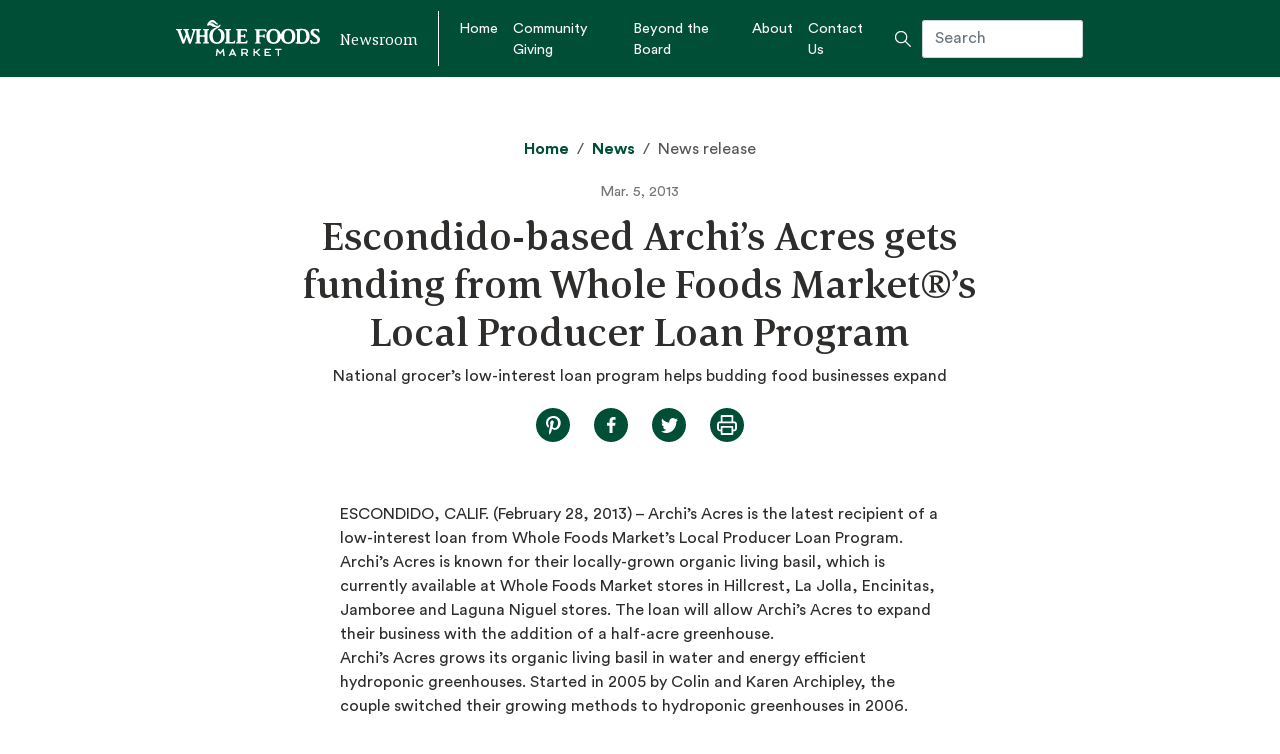

--- FILE ---
content_type: text/html; charset=UTF-8
request_url: https://media.wholefoodsmarket.com/escondido-based-archis-acres-gets-funding-from-whole-foods-markets-local-pr/
body_size: 8962
content:
<!doctype html>
<html lang="en-US">
  <head>
  <meta charset="utf-8">
  <meta name="viewport" content="width=device-width, initial-scale=1">
  <link rel="manifest" href="/manifest.20240112152000.webmanifest">
  <link rel="icon" href="/favicon/wmn-favicon.20240112152000.ico" sizes="any">
  <link rel="icon" href="/favicon/wmn-icon-ltgreen.20240112152000.svg" type="image/svg+xml">
  <link rel="apple-touch-icon" href="/favicon/wmn-apple-touch-icon-ltgreen.20240112152000.png">
  <meta name='robots' content='index, follow, max-image-preview:large, max-snippet:-1, max-video-preview:-1' />

	<!-- This site is optimized with the Yoast SEO plugin v26.6 - https://yoast.com/wordpress/plugins/seo/ -->
	<title>Escondido-based Archi’s Acres gets funding from Whole Foods Market®’s Local Producer Loan Program - Whole Foods Market</title>
	<link rel="canonical" href="https://media.wholefoodsmarket.com/escondido-based-archis-acres-gets-funding-from-whole-foods-markets-local-pr/" />
	<meta property="og:locale" content="en_US" />
	<meta property="og:type" content="article" />
	<meta property="og:title" content="Escondido-based Archi’s Acres gets funding from Whole Foods Market®’s Local Producer Loan Program - Whole Foods Market" />
	<meta property="og:description" content="ESCONDIDO, CALIF. (February 28, 2013) &ndash; Archi&rsquo;s Acres is the latest recipient of a low-interest loan from Whole Foods Market&rsquo;s Local Producer Loan Program. Archi&rsquo;s Acres is known for their locally-grown organic living basil, which is currently available at Whole Foods Market stores in Hillcrest, La Jolla, Encinitas, Jamboree and Laguna Niguel stores. The loan &hellip; Continued" />
	<meta property="og:url" content="https://media.wholefoodsmarket.com/escondido-based-archis-acres-gets-funding-from-whole-foods-markets-local-pr/" />
	<meta property="og:site_name" content="Whole Foods Market" />
	<meta property="article:publisher" content="https://www.facebook.com/wholefoodsmarket/" />
	<meta property="article:published_time" content="2013-03-05T11:21:56+00:00" />
	<meta name="author" content="wfm.admin" />
	<meta name="twitter:card" content="summary_large_image" />
	<meta name="twitter:creator" content="@WholeFoods" />
	<meta name="twitter:site" content="@WholeFoods" />
	<meta name="twitter:label1" content="Written by" />
	<meta name="twitter:data1" content="wfm.admin" />
	<meta name="twitter:label2" content="Est. reading time" />
	<meta name="twitter:data2" content="2 minutes" />
	<script type="application/ld+json" class="yoast-schema-graph">{"@context":"https://schema.org","@graph":[{"@type":"Article","@id":"https://media.wholefoodsmarket.com/escondido-based-archis-acres-gets-funding-from-whole-foods-markets-local-pr/#article","isPartOf":{"@id":"https://media.wholefoodsmarket.com/escondido-based-archis-acres-gets-funding-from-whole-foods-markets-local-pr/"},"author":{"name":"wfm.admin","@id":"https://media.wholefoodsmarket.com/#/schema/person/ac5a49701a8f894a09f2708c4616026d"},"headline":"Escondido-based Archi’s Acres gets funding from Whole Foods Market®’s Local Producer Loan Program","datePublished":"2013-03-05T11:21:56+00:00","mainEntityOfPage":{"@id":"https://media.wholefoodsmarket.com/escondido-based-archis-acres-gets-funding-from-whole-foods-markets-local-pr/"},"wordCount":481,"commentCount":0,"publisher":{"@id":"https://media.wholefoodsmarket.com/#organization"},"articleSection":["Southern Pacific"],"inLanguage":"en-US","potentialAction":[{"@type":"CommentAction","name":"Comment","target":["https://media.wholefoodsmarket.com/escondido-based-archis-acres-gets-funding-from-whole-foods-markets-local-pr/#respond"]}]},{"@type":"WebPage","@id":"https://media.wholefoodsmarket.com/escondido-based-archis-acres-gets-funding-from-whole-foods-markets-local-pr/","url":"https://media.wholefoodsmarket.com/escondido-based-archis-acres-gets-funding-from-whole-foods-markets-local-pr/","name":"Escondido-based Archi’s Acres gets funding from Whole Foods Market®’s Local Producer Loan Program - Whole Foods Market","isPartOf":{"@id":"https://media.wholefoodsmarket.com/#website"},"datePublished":"2013-03-05T11:21:56+00:00","breadcrumb":{"@id":"https://media.wholefoodsmarket.com/escondido-based-archis-acres-gets-funding-from-whole-foods-markets-local-pr/#breadcrumb"},"inLanguage":"en-US","potentialAction":[{"@type":"ReadAction","target":["https://media.wholefoodsmarket.com/escondido-based-archis-acres-gets-funding-from-whole-foods-markets-local-pr/"]}]},{"@type":"BreadcrumbList","@id":"https://media.wholefoodsmarket.com/escondido-based-archis-acres-gets-funding-from-whole-foods-markets-local-pr/#breadcrumb","itemListElement":[{"@type":"ListItem","position":1,"name":"Home","item":"https://media.wholefoodsmarket.com/"},{"@type":"ListItem","position":2,"name":"Escondido-based Archi’s Acres gets funding from Whole Foods Market®’s Local Producer Loan Program"}]},{"@type":"WebSite","@id":"https://media.wholefoodsmarket.com/#website","url":"https://media.wholefoodsmarket.com/","name":"Whole Foods Market Newsroom","description":"Newsroom","publisher":{"@id":"https://media.wholefoodsmarket.com/#organization"},"potentialAction":[{"@type":"SearchAction","target":{"@type":"EntryPoint","urlTemplate":"https://media.wholefoodsmarket.com/?s={search_term_string}"},"query-input":{"@type":"PropertyValueSpecification","valueRequired":true,"valueName":"search_term_string"}}],"inLanguage":"en-US"},{"@type":"Organization","@id":"https://media.wholefoodsmarket.com/#organization","name":"Whole Foods Market","url":"https://media.wholefoodsmarket.com/","logo":{"@type":"ImageObject","inLanguage":"en-US","@id":"https://media.wholefoodsmarket.com/#/schema/logo/image/","url":"https://media.wholefoodsmarket.com/app/uploads/2020/09/Whole_Foods_Market_1440w_logo.png","contentUrl":"https://media.wholefoodsmarket.com/app/uploads/2020/09/Whole_Foods_Market_1440w_logo.png","width":1440,"height":576,"caption":"Whole Foods Market"},"image":{"@id":"https://media.wholefoodsmarket.com/#/schema/logo/image/"},"sameAs":["https://www.facebook.com/wholefoodsmarket/","https://x.com/WholeFoods","https://www.instagram.com/wholefoods/","https://www.linkedin.com/company/whole-foods-market/mycompany/","https://en.wikipedia.org/wiki/Whole_Foods_Market","https://www.pinterest.com/wholefoods/","https://www.youtube.com/wholefoods"]},{"@type":"Person","@id":"https://media.wholefoodsmarket.com/#/schema/person/ac5a49701a8f894a09f2708c4616026d","name":"wfm.admin","image":{"@type":"ImageObject","inLanguage":"en-US","@id":"https://media.wholefoodsmarket.com/#/schema/person/image/","url":"https://secure.gravatar.com/avatar/26a5c87a4239cb1eebc12d6a3d96ef83b867a48abff5254338d6d5612a601cf7?s=96&d=mm&r=g","contentUrl":"https://secure.gravatar.com/avatar/26a5c87a4239cb1eebc12d6a3d96ef83b867a48abff5254338d6d5612a601cf7?s=96&d=mm&r=g","caption":"wfm.admin"},"url":"https://media.wholefoodsmarket.com/author/alec-voss/"}]}</script>
	<!-- / Yoast SEO plugin. -->


<link rel="alternate" type="application/rss+xml" title="Whole Foods Market &raquo; Escondido-based Archi’s Acres gets funding from  Whole Foods Market®’s Local Producer Loan Program Comments Feed" href="https://media.wholefoodsmarket.com/escondido-based-archis-acres-gets-funding-from-whole-foods-markets-local-pr/feed/" />
<link rel="alternate" title="oEmbed (JSON)" type="application/json+oembed" href="https://media.wholefoodsmarket.com/wp-json/oembed/1.0/embed?url=https%3A%2F%2Fmedia.wholefoodsmarket.com%2Fescondido-based-archis-acres-gets-funding-from-whole-foods-markets-local-pr%2F" />
<link rel="alternate" title="oEmbed (XML)" type="text/xml+oembed" href="https://media.wholefoodsmarket.com/wp-json/oembed/1.0/embed?url=https%3A%2F%2Fmedia.wholefoodsmarket.com%2Fescondido-based-archis-acres-gets-funding-from-whole-foods-markets-local-pr%2F&#038;format=xml" />
<style id='wp-img-auto-sizes-contain-inline-css' type='text/css'>
img:is([sizes=auto i],[sizes^="auto," i]){contain-intrinsic-size:3000px 1500px}
/*# sourceURL=wp-img-auto-sizes-contain-inline-css */
</style>
<style id='wp-block-library-inline-css' type='text/css'>
:root{--wp-block-synced-color:#7a00df;--wp-block-synced-color--rgb:122,0,223;--wp-bound-block-color:var(--wp-block-synced-color);--wp-editor-canvas-background:#ddd;--wp-admin-theme-color:#007cba;--wp-admin-theme-color--rgb:0,124,186;--wp-admin-theme-color-darker-10:#006ba1;--wp-admin-theme-color-darker-10--rgb:0,107,160.5;--wp-admin-theme-color-darker-20:#005a87;--wp-admin-theme-color-darker-20--rgb:0,90,135;--wp-admin-border-width-focus:2px}@media (min-resolution:192dpi){:root{--wp-admin-border-width-focus:1.5px}}.wp-element-button{cursor:pointer}:root .has-very-light-gray-background-color{background-color:#eee}:root .has-very-dark-gray-background-color{background-color:#313131}:root .has-very-light-gray-color{color:#eee}:root .has-very-dark-gray-color{color:#313131}:root .has-vivid-green-cyan-to-vivid-cyan-blue-gradient-background{background:linear-gradient(135deg,#00d084,#0693e3)}:root .has-purple-crush-gradient-background{background:linear-gradient(135deg,#34e2e4,#4721fb 50%,#ab1dfe)}:root .has-hazy-dawn-gradient-background{background:linear-gradient(135deg,#faaca8,#dad0ec)}:root .has-subdued-olive-gradient-background{background:linear-gradient(135deg,#fafae1,#67a671)}:root .has-atomic-cream-gradient-background{background:linear-gradient(135deg,#fdd79a,#004a59)}:root .has-nightshade-gradient-background{background:linear-gradient(135deg,#330968,#31cdcf)}:root .has-midnight-gradient-background{background:linear-gradient(135deg,#020381,#2874fc)}:root{--wp--preset--font-size--normal:16px;--wp--preset--font-size--huge:42px}.has-regular-font-size{font-size:1em}.has-larger-font-size{font-size:2.625em}.has-normal-font-size{font-size:var(--wp--preset--font-size--normal)}.has-huge-font-size{font-size:var(--wp--preset--font-size--huge)}.has-text-align-center{text-align:center}.has-text-align-left{text-align:left}.has-text-align-right{text-align:right}.has-fit-text{white-space:nowrap!important}#end-resizable-editor-section{display:none}.aligncenter{clear:both}.items-justified-left{justify-content:flex-start}.items-justified-center{justify-content:center}.items-justified-right{justify-content:flex-end}.items-justified-space-between{justify-content:space-between}.screen-reader-text{border:0;clip-path:inset(50%);height:1px;margin:-1px;overflow:hidden;padding:0;position:absolute;width:1px;word-wrap:normal!important}.screen-reader-text:focus{background-color:#ddd;clip-path:none;color:#444;display:block;font-size:1em;height:auto;left:5px;line-height:normal;padding:15px 23px 14px;text-decoration:none;top:5px;width:auto;z-index:100000}html :where(.has-border-color){border-style:solid}html :where([style*=border-top-color]){border-top-style:solid}html :where([style*=border-right-color]){border-right-style:solid}html :where([style*=border-bottom-color]){border-bottom-style:solid}html :where([style*=border-left-color]){border-left-style:solid}html :where([style*=border-width]){border-style:solid}html :where([style*=border-top-width]){border-top-style:solid}html :where([style*=border-right-width]){border-right-style:solid}html :where([style*=border-bottom-width]){border-bottom-style:solid}html :where([style*=border-left-width]){border-left-style:solid}html :where(img[class*=wp-image-]){height:auto;max-width:100%}:where(figure){margin:0 0 1em}html :where(.is-position-sticky){--wp-admin--admin-bar--position-offset:var(--wp-admin--admin-bar--height,0px)}@media screen and (max-width:600px){html :where(.is-position-sticky){--wp-admin--admin-bar--position-offset:0px}}
/*# sourceURL=/wp-includes/css/dist/block-library/common.min.css */
</style>
<link rel='stylesheet' id='wpo_min-header-0-css' href='https://media.wholefoodsmarket.com/app/cache/wpo-minify/1764956938/assets/wpo-minify-header-e32b0f9b.min.css' type='text/css' media='all' />
<script type="text/javascript" id="beehive-gtm-frontend-header-js-after">
/* <![CDATA[ */
var dataLayer = [{"post_title":"Escondido-based Archi’s Acres gets funding from  Whole Foods Market®’s Local Producer Loan Program","post_type":"post","post_categories":["southern-pacific"]}];
(function(w,d,s,l,i){w[l]=w[l]||[];w[l].push({'gtm.start':
			new Date().getTime(),event:'gtm.js'});var f=d.getElementsByTagName(s)[0],
			j=d.createElement(s),dl=l!='dataLayer'?'&l='+l:'';j.async=true;j.src=
			'https://www.googletagmanager.com/gtm.js?id='+i+dl;f.parentNode.insertBefore(j,f);
			})(window,document,'script','dataLayer','GTM-PFBBBRM');
//# sourceURL=beehive-gtm-frontend-header-js-after
/* ]]> */
</script>
<script type="text/javascript" src="https://media.wholefoodsmarket.com/app/cache/wpo-minify/1764956938/assets/wpo-minify-header-7baf0e53.min.js" id="wpo_min-header-0-js"></script>
<link rel="https://api.w.org/" href="https://media.wholefoodsmarket.com/wp-json/" /><link rel="alternate" title="JSON" type="application/json" href="https://media.wholefoodsmarket.com/wp-json/wp/v2/posts/1398" /><link rel="EditURI" type="application/rsd+xml" title="RSD" href="https://media.wholefoodsmarket.com/wp/xmlrpc.php?rsd" />
<meta name="generator" content="WordPress 6.9" />
<link rel='shortlink' href='https://media.wholefoodsmarket.com/?p=1398' />
<meta http-equiv="x-dns-prefetch-control" content="on"><link rel="dns-prefetch" href="//cdn.jsdelivr.net" /><meta http-equiv="x-dns-prefetch-control" content="on"><link rel="dns-prefetch" href="//cdn.jsdelivr.net" /><style type="text/css">.recentcomments a{display:inline !important;padding:0 !important;margin:0 !important;}</style></head>
  <body class="wp-singular post-template-default single single-post postid-1398 single-format-standard wp-theme-iwt-2020resources d-flex flex-column min-vh-100 escondido-based-archis-acres-gets-funding-from-whole-foods-markets-local-pr app-data index-data singular-data single-data single-post-data single-post-escondido-based-archis-acres-gets-funding-from-whole-foods-markets-local-pr-data">
   
        <header class="banner">
  <div class="container p-0">
    <nav class="navbar navbar-expand-lg">

      <button class="navbar-toggler" type="button" data-toggle="collapse" data-target="#navbarToggler" aria-controls="navbarToggler" aria-expanded="false" aria-label="Toggle navigation">
        <div class="bar1"></div>
        <div class="bar2"></div>
        <div class="bar3"></div>
      </button>

      
        <a class="navbar-brand" href="https://media.wholefoodsmarket.com/" title="Whole Foods Market">
          <img class="logo d-print-none" src="https://media.wholefoodsmarket.com/app/uploads/2020/02/wfm-logo.svg" alt="Whole Foods Market">
        </a>

      
      <div class="tagline d-none d-lg-block">Newsroom</div>
      <span class="inner-banner vertical-line d-none d-lg-block"></span>

      <div id="navbarToggler" class="collapse navbar-collapse">

        
          <div class="menu-primary-navigation-container"><ul id="primaryNav" class="navbar-nav mr-auto"><li id="menu-item-10" class="menu-item menu-item-type-post_type menu-item-object-page menu-item-home menu-item-10"><a href="https://media.wholefoodsmarket.com/">Home</a></li>
<li id="menu-item-5187" class="menu-item menu-item-type-post_type menu-item-object-page menu-item-5187"><a href="https://media.wholefoodsmarket.com/community-giving/">Community Giving</a></li>
<li id="menu-item-6152" class="menu-item menu-item-type-post_type menu-item-object-page menu-item-6152"><a href="https://media.wholefoodsmarket.com/beyond-the-board/">Beyond the Board</a></li>
<li id="menu-item-2956" class="menu-item menu-item-type-post_type menu-item-object-page menu-item-2956"><a href="https://media.wholefoodsmarket.com/about/">About</a></li>
<li id="menu-item-2962" class="menu-item menu-item-type-post_type menu-item-object-page menu-item-2962"><a href="https://media.wholefoodsmarket.com/contact/">Contact Us</a></li>
</ul></div>

        
        <div class="header-search">
          <form role="search" method="get" class="search-form form-inline ml-md-auto" action="https://media.wholefoodsmarket.com/">
  <label>
    <span class="screen-reader-text">Search for:</span>
    <span class="white-search-icon"></span>
    <input type="search" class="search-field" placeholder="Search" value="" name="s" />
  </label>
</form>
        </div>
      </div>
    </nav>
  </div>
</header>
    <div class="wrap flex-fill" role="document">
      <div class="content">
        <main class="main">
                 <div id="pageHeader" class="container">
  <div class="row no-gutters">

    
      
        
      
      <div class="col-md-20 offset-md-2 text-center">

        
        <img class="logo-print d-none d-print-block" src="https://media.wholefoodsmarket.com/app/themes/iwt-2020/dist/images/wfm-logo-print_47f2a749.png" alt="Whole Foods Market">
        <div class="tagline-print d-none d-print-block">Newsroom</div>

                

        <div class="header-title header-single">

        <div class="breadcrumbs text-center"><a href="https://media.wholefoodsmarket.com" rel="nofollow">Home</a>&nbsp;&nbsp;&sol;&nbsp;&nbsp;<a href="https://media.wholefoodsmarket.com/news/" rel="nofollow">News</a>&nbsp;&nbsp;&sol;&nbsp;&nbsp;News release</div>

        <div class="header-date">Mar. 5, 2013</div>
        <h1>Escondido-based Archi’s Acres gets funding from  Whole Foods Market®’s Local Producer Loan Program</h1>
        <div class="header-lead">National grocer’s low-interest loan program helps budding food businesses expand</div>

        <div id="socialButtons">
  <a class="social-button pinterest newwindow" href="//pinterest.com/pin/create/button/?url=https%3A%2F%2Fmedia.wholefoodsmarket.com%2Fescondido-based-archis-acres-gets-funding-from-whole-foods-markets-local-pr%2F&amp;description=Escondido-based+Archi%E2%80%99s+Acres+gets+funding+from++Whole+Foods+Market%C2%AE%E2%80%99s+Local+Producer+Loan+Program" target="_blank">
     <span class="pinterest-share-icon-green"></span>
  </a>
  <a class="social-button facebook newwindow" href="//www.facebook.com/sharer/sharer.php?u=https%3A%2F%2Fmedia.wholefoodsmarket.com%2Fescondido-based-archis-acres-gets-funding-from-whole-foods-markets-local-pr%2F" target="_blank">
     <span class="facebook-share-icon-green"></span>
  </a>
  <a class="social-button twitter newwindow" href="//twitter.com/intent/tweet?text=Escondido-based+Archi%E2%80%99s+Acres+gets+funding+from++Whole+Foods+Market%C2%AE%E2%80%99s+Local+Producer+Loan+Program%20https%3A%2F%2Fmedia.wholefoodsmarket.com%2Fescondido-based-archis-acres-gets-funding-from-whole-foods-markets-local-pr%2F" target="_blank">
    <span class="twitter-share-icon-green"></span>
  </a>
   <a class="social-button print newwindow" href="#" onclick="window.print();return false;" target="_blank">
    <span class="print-share-icon-green"></span>
  </a>
</div>


        </div>
      </div>

    
  </div>
</div>
    <div class="container news-single">
  <div class="row news-single-article">
    <article class="col-md-18 offset-md-3 post-1398 post type-post status-publish format-standard hentry category-southern-pacific">
      <div class="entry-content">
        <p>
	ESCONDIDO, CALIF. (February 28, 2013) &ndash; Archi&rsquo;s Acres is the latest recipient of a low-interest loan from Whole Foods Market&rsquo;s Local Producer Loan Program. Archi&rsquo;s Acres is known for their locally-grown organic living basil, which is currently available at Whole Foods Market stores in Hillcrest, La Jolla, Encinitas, Jamboree and Laguna Niguel stores. The loan will allow Archi&rsquo;s Acres to expand their business with the addition of a half-acre greenhouse.<br />
	Archi&rsquo;s Acres grows its organic living basil in water and energy efficient hydroponic greenhouses. Started in 2005 by Colin and Karen Archipley, the couple switched their growing methods to hydroponic greenhouses in 2006. This form of crop production saves up to 90% more water than conventional crop production. Growing in greenhouses also gives Archi&rsquo;s Acres the capability to grow living basil year round and to provide consistent quality.&nbsp;</p>
<p>
	&ldquo;We are a small scale organic farm and with the help of Whole Foods Market we will be able to build three new greenhouses in the first quarter of this year, said Karen Archipley. &ldquo;We will build a half acre greenhouse at our Escondido Farm, and one acre greenhouses in San Bernardino and Boston.&rdquo;</p>
<p>
	But there&rsquo;s much more to the Archi&rsquo;s Acre story. Colin, after coming home from a third Iraq deployment with the Marines, created Veterans Sustainable Agriculture Training (VSAT) with his wife. VSAT is a vocational/entrepreneurial program for transitioning military veterans into agriculture and is the first program to bring together the private sector and the Veterans Administration. Thus far, Archi&rsquo;s Acres has trained over 160 veterans on their farm.</p>
<p>
	<br />
	&ldquo;This couple shares Whole Foods Market&rsquo;s core values both in how they produce their crop, which uses about one-tenth the water used in traditional farming methods, and in how they give back,&rdquo; said Dwight Detter, local forager for Whole Foods Market, Southern Pacific region. &ldquo;With their VSAT program, Colin and Karen created the opportunity for our veterans to transition from military to civilian life and give them the chance to be business owners and entrepreneurs.&rdquo;Whole Foods Market, the world&rsquo;s leading natural and organic foods supermarket, has pledged to grant up to $10 million in low-interest loans to small, local producers.</p>
<p>
	To date, the program has funded some $8 million for more than 130 vendors&rsquo; capital expenditures.To apply for a loan through Whole Foods Market&rsquo;s Local Producer Loan Program, producers must meet Whole Foods Market&rsquo;s strict Quality Standards, use the funds for expansion and have a viable business plan. Loans range from $1,000 to $100,000 and have fixed, low interest rates. To view online video testimonials and to learn more about the Local Producer Loan Program, visit wholefoodsmarket.com/loans.</p>
      </div>
    </article>
  </div>

      </div><!-- END .more-images-section -->


  
</div>

          </main>
              </div>
    </div>
        <div class="prefooter">
  <div class="container">
  	<div class="row no-gutters">
  		<div class="col-md-14">
        <div class="prefooter-left">

          
          
            <div class="footer-logo d-flex align-items-start">
              <span><img src="https://media.wholefoodsmarket.com/app/uploads/2020/02/wfm-logo-white-footer.svg" alt="Whole Foods Market Logo" /></span>
              <span class="footer-tagline align-self-center">Newsroom</span>
            </div>

          
          
            <div class="menu-primary-navigation-container"><ul id="menu-primary-navigation" class="nav-prefooter d-flex flex-column flex-wrap"><li class="menu-item menu-item-type-post_type menu-item-object-page menu-item-home menu-item-10"><a href="https://media.wholefoodsmarket.com/">Home</a></li>
<li class="menu-item menu-item-type-post_type menu-item-object-page menu-item-5187"><a href="https://media.wholefoodsmarket.com/community-giving/">Community Giving</a></li>
<li class="menu-item menu-item-type-post_type menu-item-object-page menu-item-6152"><a href="https://media.wholefoodsmarket.com/beyond-the-board/">Beyond the Board</a></li>
<li class="menu-item menu-item-type-post_type menu-item-object-page menu-item-2956"><a href="https://media.wholefoodsmarket.com/about/">About</a></li>
<li class="menu-item menu-item-type-post_type menu-item-object-page menu-item-2962"><a href="https://media.wholefoodsmarket.com/contact/">Contact Us</a></li>
</ul></div>

          
    		</div>
      </div>
      <div class="col-md-10">

         
         <div class="prefooter-right">

          
          
          
          
                      <h3>Whole Foods Market on Social</h3>
                              <div class="social-links-footer">
             
                          <span><a href="https://www.facebook.com/wholefoodsmarket/"><img src="https://media.wholefoodsmarket.com/app/uploads/2020/04/facebook.svg" alt="" /></a></span>
             
                          <span><a href="https://www.instagram.com/wholefoods"><img src="https://media.wholefoodsmarket.com/app/uploads/2020/04/instagram.svg" alt="" /></a></span>
             
                          <span><a href="https://www.youtube.com/user/WholeFoodsMarket/"><img src="https://media.wholefoodsmarket.com/app/uploads/2020/04/youtube.svg" alt="" /></a></span>
                      </div>
                            </div>
      </div>
  	</div>
  </div>
</div>
    <footer class="footer">
  <div class="container">
  	<div class="row no-gutters align-items-center">
      <div class="footer-content col">

        
          <span class="copyright">
          	<span class="copyright-year">&copy;&nbsp;2026</span>
          	<span class="copyright-text">Whole Foods Market. All Rights Reserved.</span>
          </span>

        
          <span class="footer-site-link">
            <span class="horizontal-line"></span>
            <span class="footer-site-link-text"><a class="brand" href="https://media.wholefoodsmarket.com/" title="Whole Foods Market">wholefoodsmarket.com</a></span>
          </span>
          
                  <span class="nav-footer">
        	 <div class="menu-footer-navigation-container"><ul id="menu-footer-navigation" class="footer-navigation"><li id="menu-item-5240" class="menu-item menu-item-type-custom menu-item-object-custom menu-item-5240"><a href="https://www.wholefoodsmarket.com/site-information/privacy-notice">Privacy Policy</a></li>
<li id="menu-item-27" class="menu-item menu-item-type-custom menu-item-object-custom menu-item-27"><a href="https://www.wholefoodsmarket.com/legal/conditions-of-use">Terms of Use</a></li>
<li id="menu-item-28" class="menu-item menu-item-type-custom menu-item-object-custom menu-item-28"><a href="https://www.wholefoodsmarket.com/site-information">Site Information</a></li>
</ul></div>
          </span>
        
			</div>
		</div>
  </div>
</footer>
    <script type="speculationrules">
{"prefetch":[{"source":"document","where":{"and":[{"href_matches":"/*"},{"not":{"href_matches":["/wp/wp-*.php","/wp/wp-admin/*","/app/uploads/*","/app/*","/app/plugins/*","/app/themes/iwt-2020/resources/*","/*\\?(.+)"]}},{"not":{"selector_matches":"a[rel~=\"nofollow\"]"}},{"not":{"selector_matches":".no-prefetch, .no-prefetch a"}}]},"eagerness":"conservative"}]}
</script>
<style id='global-styles-inline-css' type='text/css'>
:root{--wp--preset--aspect-ratio--square: 1;--wp--preset--aspect-ratio--4-3: 4/3;--wp--preset--aspect-ratio--3-4: 3/4;--wp--preset--aspect-ratio--3-2: 3/2;--wp--preset--aspect-ratio--2-3: 2/3;--wp--preset--aspect-ratio--16-9: 16/9;--wp--preset--aspect-ratio--9-16: 9/16;--wp--preset--color--black: #000000;--wp--preset--color--cyan-bluish-gray: #abb8c3;--wp--preset--color--white: #ffffff;--wp--preset--color--pale-pink: #f78da7;--wp--preset--color--vivid-red: #cf2e2e;--wp--preset--color--luminous-vivid-orange: #ff6900;--wp--preset--color--luminous-vivid-amber: #fcb900;--wp--preset--color--light-green-cyan: #7bdcb5;--wp--preset--color--vivid-green-cyan: #00d084;--wp--preset--color--pale-cyan-blue: #8ed1fc;--wp--preset--color--vivid-cyan-blue: #0693e3;--wp--preset--color--vivid-purple: #9b51e0;--wp--preset--gradient--vivid-cyan-blue-to-vivid-purple: linear-gradient(135deg,rgb(6,147,227) 0%,rgb(155,81,224) 100%);--wp--preset--gradient--light-green-cyan-to-vivid-green-cyan: linear-gradient(135deg,rgb(122,220,180) 0%,rgb(0,208,130) 100%);--wp--preset--gradient--luminous-vivid-amber-to-luminous-vivid-orange: linear-gradient(135deg,rgb(252,185,0) 0%,rgb(255,105,0) 100%);--wp--preset--gradient--luminous-vivid-orange-to-vivid-red: linear-gradient(135deg,rgb(255,105,0) 0%,rgb(207,46,46) 100%);--wp--preset--gradient--very-light-gray-to-cyan-bluish-gray: linear-gradient(135deg,rgb(238,238,238) 0%,rgb(169,184,195) 100%);--wp--preset--gradient--cool-to-warm-spectrum: linear-gradient(135deg,rgb(74,234,220) 0%,rgb(151,120,209) 20%,rgb(207,42,186) 40%,rgb(238,44,130) 60%,rgb(251,105,98) 80%,rgb(254,248,76) 100%);--wp--preset--gradient--blush-light-purple: linear-gradient(135deg,rgb(255,206,236) 0%,rgb(152,150,240) 100%);--wp--preset--gradient--blush-bordeaux: linear-gradient(135deg,rgb(254,205,165) 0%,rgb(254,45,45) 50%,rgb(107,0,62) 100%);--wp--preset--gradient--luminous-dusk: linear-gradient(135deg,rgb(255,203,112) 0%,rgb(199,81,192) 50%,rgb(65,88,208) 100%);--wp--preset--gradient--pale-ocean: linear-gradient(135deg,rgb(255,245,203) 0%,rgb(182,227,212) 50%,rgb(51,167,181) 100%);--wp--preset--gradient--electric-grass: linear-gradient(135deg,rgb(202,248,128) 0%,rgb(113,206,126) 100%);--wp--preset--gradient--midnight: linear-gradient(135deg,rgb(2,3,129) 0%,rgb(40,116,252) 100%);--wp--preset--font-size--small: 13px;--wp--preset--font-size--medium: 20px;--wp--preset--font-size--large: 36px;--wp--preset--font-size--x-large: 42px;--wp--preset--spacing--20: 0.44rem;--wp--preset--spacing--30: 0.67rem;--wp--preset--spacing--40: 1rem;--wp--preset--spacing--50: 1.5rem;--wp--preset--spacing--60: 2.25rem;--wp--preset--spacing--70: 3.38rem;--wp--preset--spacing--80: 5.06rem;--wp--preset--shadow--natural: 6px 6px 9px rgba(0, 0, 0, 0.2);--wp--preset--shadow--deep: 12px 12px 50px rgba(0, 0, 0, 0.4);--wp--preset--shadow--sharp: 6px 6px 0px rgba(0, 0, 0, 0.2);--wp--preset--shadow--outlined: 6px 6px 0px -3px rgb(255, 255, 255), 6px 6px rgb(0, 0, 0);--wp--preset--shadow--crisp: 6px 6px 0px rgb(0, 0, 0);}:where(body) { margin: 0; }.wp-site-blocks > .alignleft { float: left; margin-right: 2em; }.wp-site-blocks > .alignright { float: right; margin-left: 2em; }.wp-site-blocks > .aligncenter { justify-content: center; margin-left: auto; margin-right: auto; }:where(.is-layout-flex){gap: 0.5em;}:where(.is-layout-grid){gap: 0.5em;}.is-layout-flow > .alignleft{float: left;margin-inline-start: 0;margin-inline-end: 2em;}.is-layout-flow > .alignright{float: right;margin-inline-start: 2em;margin-inline-end: 0;}.is-layout-flow > .aligncenter{margin-left: auto !important;margin-right: auto !important;}.is-layout-constrained > .alignleft{float: left;margin-inline-start: 0;margin-inline-end: 2em;}.is-layout-constrained > .alignright{float: right;margin-inline-start: 2em;margin-inline-end: 0;}.is-layout-constrained > .aligncenter{margin-left: auto !important;margin-right: auto !important;}.is-layout-constrained > :where(:not(.alignleft):not(.alignright):not(.alignfull)){margin-left: auto !important;margin-right: auto !important;}body .is-layout-flex{display: flex;}.is-layout-flex{flex-wrap: wrap;align-items: center;}.is-layout-flex > :is(*, div){margin: 0;}body .is-layout-grid{display: grid;}.is-layout-grid > :is(*, div){margin: 0;}body{padding-top: 0px;padding-right: 0px;padding-bottom: 0px;padding-left: 0px;}a:where(:not(.wp-element-button)){text-decoration: underline;}:root :where(.wp-element-button, .wp-block-button__link){background-color: #32373c;border-width: 0;color: #fff;font-family: inherit;font-size: inherit;font-style: inherit;font-weight: inherit;letter-spacing: inherit;line-height: inherit;padding-top: calc(0.667em + 2px);padding-right: calc(1.333em + 2px);padding-bottom: calc(0.667em + 2px);padding-left: calc(1.333em + 2px);text-decoration: none;text-transform: inherit;}.has-black-color{color: var(--wp--preset--color--black) !important;}.has-cyan-bluish-gray-color{color: var(--wp--preset--color--cyan-bluish-gray) !important;}.has-white-color{color: var(--wp--preset--color--white) !important;}.has-pale-pink-color{color: var(--wp--preset--color--pale-pink) !important;}.has-vivid-red-color{color: var(--wp--preset--color--vivid-red) !important;}.has-luminous-vivid-orange-color{color: var(--wp--preset--color--luminous-vivid-orange) !important;}.has-luminous-vivid-amber-color{color: var(--wp--preset--color--luminous-vivid-amber) !important;}.has-light-green-cyan-color{color: var(--wp--preset--color--light-green-cyan) !important;}.has-vivid-green-cyan-color{color: var(--wp--preset--color--vivid-green-cyan) !important;}.has-pale-cyan-blue-color{color: var(--wp--preset--color--pale-cyan-blue) !important;}.has-vivid-cyan-blue-color{color: var(--wp--preset--color--vivid-cyan-blue) !important;}.has-vivid-purple-color{color: var(--wp--preset--color--vivid-purple) !important;}.has-black-background-color{background-color: var(--wp--preset--color--black) !important;}.has-cyan-bluish-gray-background-color{background-color: var(--wp--preset--color--cyan-bluish-gray) !important;}.has-white-background-color{background-color: var(--wp--preset--color--white) !important;}.has-pale-pink-background-color{background-color: var(--wp--preset--color--pale-pink) !important;}.has-vivid-red-background-color{background-color: var(--wp--preset--color--vivid-red) !important;}.has-luminous-vivid-orange-background-color{background-color: var(--wp--preset--color--luminous-vivid-orange) !important;}.has-luminous-vivid-amber-background-color{background-color: var(--wp--preset--color--luminous-vivid-amber) !important;}.has-light-green-cyan-background-color{background-color: var(--wp--preset--color--light-green-cyan) !important;}.has-vivid-green-cyan-background-color{background-color: var(--wp--preset--color--vivid-green-cyan) !important;}.has-pale-cyan-blue-background-color{background-color: var(--wp--preset--color--pale-cyan-blue) !important;}.has-vivid-cyan-blue-background-color{background-color: var(--wp--preset--color--vivid-cyan-blue) !important;}.has-vivid-purple-background-color{background-color: var(--wp--preset--color--vivid-purple) !important;}.has-black-border-color{border-color: var(--wp--preset--color--black) !important;}.has-cyan-bluish-gray-border-color{border-color: var(--wp--preset--color--cyan-bluish-gray) !important;}.has-white-border-color{border-color: var(--wp--preset--color--white) !important;}.has-pale-pink-border-color{border-color: var(--wp--preset--color--pale-pink) !important;}.has-vivid-red-border-color{border-color: var(--wp--preset--color--vivid-red) !important;}.has-luminous-vivid-orange-border-color{border-color: var(--wp--preset--color--luminous-vivid-orange) !important;}.has-luminous-vivid-amber-border-color{border-color: var(--wp--preset--color--luminous-vivid-amber) !important;}.has-light-green-cyan-border-color{border-color: var(--wp--preset--color--light-green-cyan) !important;}.has-vivid-green-cyan-border-color{border-color: var(--wp--preset--color--vivid-green-cyan) !important;}.has-pale-cyan-blue-border-color{border-color: var(--wp--preset--color--pale-cyan-blue) !important;}.has-vivid-cyan-blue-border-color{border-color: var(--wp--preset--color--vivid-cyan-blue) !important;}.has-vivid-purple-border-color{border-color: var(--wp--preset--color--vivid-purple) !important;}.has-vivid-cyan-blue-to-vivid-purple-gradient-background{background: var(--wp--preset--gradient--vivid-cyan-blue-to-vivid-purple) !important;}.has-light-green-cyan-to-vivid-green-cyan-gradient-background{background: var(--wp--preset--gradient--light-green-cyan-to-vivid-green-cyan) !important;}.has-luminous-vivid-amber-to-luminous-vivid-orange-gradient-background{background: var(--wp--preset--gradient--luminous-vivid-amber-to-luminous-vivid-orange) !important;}.has-luminous-vivid-orange-to-vivid-red-gradient-background{background: var(--wp--preset--gradient--luminous-vivid-orange-to-vivid-red) !important;}.has-very-light-gray-to-cyan-bluish-gray-gradient-background{background: var(--wp--preset--gradient--very-light-gray-to-cyan-bluish-gray) !important;}.has-cool-to-warm-spectrum-gradient-background{background: var(--wp--preset--gradient--cool-to-warm-spectrum) !important;}.has-blush-light-purple-gradient-background{background: var(--wp--preset--gradient--blush-light-purple) !important;}.has-blush-bordeaux-gradient-background{background: var(--wp--preset--gradient--blush-bordeaux) !important;}.has-luminous-dusk-gradient-background{background: var(--wp--preset--gradient--luminous-dusk) !important;}.has-pale-ocean-gradient-background{background: var(--wp--preset--gradient--pale-ocean) !important;}.has-electric-grass-gradient-background{background: var(--wp--preset--gradient--electric-grass) !important;}.has-midnight-gradient-background{background: var(--wp--preset--gradient--midnight) !important;}.has-small-font-size{font-size: var(--wp--preset--font-size--small) !important;}.has-medium-font-size{font-size: var(--wp--preset--font-size--medium) !important;}.has-large-font-size{font-size: var(--wp--preset--font-size--large) !important;}.has-x-large-font-size{font-size: var(--wp--preset--font-size--x-large) !important;}
/*# sourceURL=global-styles-inline-css */
</style>
<script type="text/javascript" src="https://media.wholefoodsmarket.com/app/cache/wpo-minify/1764956938/assets/wpo-minify-footer-55b6068c.min.js" id="wpo_min-footer-0-js"></script>
<script type="text/javascript" src="https://media.wholefoodsmarket.com/app/cache/wpo-minify/1764956938/assets/wpo-minify-footer-65460762.min.js" id="wpo_min-footer-1-js" async="async" data-wp-strategy="async"></script>
  </body>
</html>

<!-- Cached by WP-Optimize (gzip) - https://teamupdraft.com/wp-optimize/ - Last modified: January 18, 2026 3:28 am (America/Chicago UTC:-5) -->


--- FILE ---
content_type: image/svg+xml
request_url: https://media.wholefoodsmarket.com/app/themes/iwt-2020/dist/images/img-footer-carrots-d_70785cc8.svg
body_size: 116540
content:
<svg xmlns="http://www.w3.org/2000/svg" xmlns:xlink="http://www.w3.org/1999/xlink" width="138" height="378" viewBox="0 0 138 378"><defs><path id="prefix__a" d="M0 0h180v402H0z"/></defs><g fill="none" fill-rule="evenodd" opacity=".096" transform="matrix(-1 0 0 1 138 0)"><mask id="prefix__b" fill="#fff"><use xlink:href="#prefix__a"/></mask><path fill="#FFF" d="M61.851 200.605c.477.368.891.825 1.053 1.43.355 1.324 1.012 2.524 1.509 3.79.893 2.276 1.973 4.464 3.158 6.601.308.557.58 1.156.737 1.769.292 1.128.723 2.208 1.054 3.32.434 1.458.789 2.94 1.172 4.413.13.5.237 1.008.472 1.438.31.151.48-.08.686-.164.407-.168.803-.359 1.212-.517.531-.205 1.012-.109 1.449.27.394.342.76.704 1.068 1.13.23.322.391.705.757.917.19.11.228.308.283.505.051.188.126.383.244.536.632.823 1.117 1.724 1.546 2.669.414.908.9 1.788 1.374 2.663.893 1.655 1.834 3.277 2.525 5.035.232.59.623 1.118.95 1.668.702 1.184 1.135 2.461 1.437 3.803.65 2.892 1.332 5.78 2.37 8.564.311.837.5 1.678.407 2.584-.07.68.06 1.356.162 2.032.307 2.023.821 4.002 1.224 6.004.53 2.631 1.207 5.233 1.575 7.897.022.158.055.317.101.47.807 2.659 1.027 5.429 1.497 8.15.216 1.25.279 2.538.304 3.822.025 1.199.194 2.395.328 3.59.15 1.357.222 2.717.186 4.081-.035 1.283-.04 2.564.13 3.842.085.634.075 1.28.132 1.919.053.598.113 1.198.212 1.79.12.723.336.858 1.134.684l.116-.027-.035.056a.715.715 0 01-.357.307c-.593.224-.614.255-.475.863.373 1.64.772 3.273 1.166 4.907.131.545.303 1.081.414 1.63.191.946.496 1.856.834 2.756.127.34.2.667.233 1.035.203 2.321.654 4.6 1.314 6.834.136.46.278.92.421 1.377.144.458.257.93.446 1.369.523 1.214 1.02 2.432 1.423 3.695.37 1.156 1.09 2.15 1.815 3.099.778 1.016 1.198 2.16 1.569 3.347.13.42.187.874.377 1.264.792 1.624 1.308 3.354 1.962 5.03.32.82.595 1.66.848 2.502.357 1.193.828 2.339 1.306 3.486.693 1.662 1.31 3.356 1.959 5.037.548 1.418 1.094 2.838 1.65 4.254.117.296.263.585.423.862.584 1.006 1.044 2.072 1.511 3.136a95.383 95.383 0 001.804 3.928c.317.642.735 1.238 1.143 1.831.364.53.69 1.076.953 1.664a180.445 180.445 0 001.902 4.149c.275.575.619 1.12.966 1.657.674 1.042 1.355 2.078 1.938 3.178.51.958 1.126 1.845 1.865 2.643.896.968 1.698 2.02 2.706 2.89.67.577.613 1.363.171 1.807-.132.134-.287.161-.427.073a.455.455 0 01-.176-.291c-.016-.11.032-.236.072-.348.14-.386.019-.697-.239-.99-.817-.934-1.604-1.896-2.448-2.804-.8-.86-1.42-1.834-2-2.841-.18-.312-.323-.65-.534-.94-1.759-2.417-2.895-5.158-4.066-7.879a10.84 10.84 0 00-1.248-2.183c-.67-.903-1.287-1.834-1.673-2.904-.094-.26-.248-.503-.399-.738-.478-.745-.855-1.54-1.198-2.353-.344-.813-.734-1.601-1.24-2.329a5.352 5.352 0 01-.82-1.857 7.022 7.022 0 00-.414-1.253c-.89-1.973-1.652-3.996-2.365-6.039-.144-.414-.352-.807-.533-1.209-.558-1.243-1.069-2.502-1.432-3.821-.276-1.005-.59-2-1.1-2.918a1.278 1.278 0 01-.141-.33c-.31-1.343-.974-2.536-1.556-3.766-.221-.468-.378-.968-.55-1.459-.36-1.03-.853-1.982-1.566-2.817a111.51 111.51 0 01-1.762-2.126c-.43-.529-.816-1.085-1.084-1.721a12.223 12.223 0 00-1.71-2.882c-.322-.403-.581-.863-.822-1.322-.377-.712-.806-1.38-1.35-1.979-.702-.772-1.328-1.596-1.76-2.562-.16-.36-.445-.664-.65-1.007-.288-.48-.599-.953-.82-1.464-.438-1.016-.288-1.958.496-2.77.084-.086.153-.197.253-.255.938-.549 1.017-1.462 1.008-2.403-.003-.359-.074-.717-.111-1.075-.028-.278-.135-.582-.062-.832.227-.771.036-1.514-.071-2.261-.097-.675-.119-1.35-.139-2.029-.008-.263-.037-.582-.402-.655-.333-.067-.6.054-.802.368-.128.201-.225.427-.373.611-.215.268-.662.328-.837.048-.378-.606-.802-.553-1.314-.243-.101.06-.218.121-.33.126a.483.483 0 01-.323-.104c-.113-.106-.016-.21.085-.274.439-.277.883-.544 1.317-.83a1.15 1.15 0 01.558-.185c.199-.016.4-.031.595-.067 1.479-.269 1.686-.01 1.315-1.754a4.955 4.955 0 01-.105-1.196c.046-1.246-.046-2.483-.131-3.724-.06-.88-.052-1.76.078-2.64.141-.956.12-1.92.027-2.88-.131-1.357-.28-2.711-.42-4.066-.064-.612-.154-.715-.73-.672-.516.038-1.027.147-1.542.2-1.152.12-2.304.25-3.46.324-.55.035-1.003.087-1.232.703-.11.293-.506.254-.67-.028a5.287 5.287 0 01-.316-.646c-.105-.257.04-.501.31-.514.36-.017.72-.013 1.078-.007 1.968.035 3.906-.232 5.838-.563.513-.088.601-.21.588-.721-.05-1.85-.33-3.67-.67-5.486-.14-.748-.245-1.502-.366-2.254l-.085-.555a4.277 4.277 0 00-.054-.274c-.916-3.858-1.81-7.722-2.77-11.569-.39-1.559-.67-3.132-.915-4.715-.123-.794-.184-1.599-.116-2.398.07-.829-.093-1.593-.436-2.333-.805-1.746-1.614-3.49-2.413-5.239-.95-2.08-2.287-3.833-4.127-5.217-1.31-.986-2.542-2.073-3.806-3.119-.367-.304-.754-.553-1.251-.617-.122.428-.049.779.058 1.123.375 1.19.574 2.416.692 3.654.114 1.202.363 2.374.65 3.543.19.778.325 1.57.496 2.353.085.387.184.734.54 1.027.537.443.554.628.217 1.235-.177.319-.19.596-.11.912.136.544.312 1.08.414 1.63.17.905.324 1.817.43 2.73.165 1.435.32 2.868.574 4.29.183 1.027.247 2.067.22 3.114-.048 1.787.29 3.514.922 5.177.434 1.144.66 2.3.526 3.53-.082.758-.014 1.52.128 2.274.066.353.102.715.113 1.074.023.682.033 1.341.45 1.95.25.367.272.87.042 1.273-.369.643-.295 1.31-.233 1.99l.188 2.156c.033.359.07.718.113 1.076.085.713.137 1.44.41 2.12.517 1.28.64 2.637.711 3.993.169 3.165.224 6.329-.108 9.49-.177 1.68-.145 3.36 0 5.044.15 1.716.249 3.438.367 5.158.082 1.203.249 2.39.637 3.54.18.53.268 1.084.354 1.641.523 3.406.91 6.835 1.673 10.2.39 1.717.885 3.411 1.282 5.127.625 2.695 1.135 5.41 1.348 8.176.065.838.192 1.672.321 2.504.155.996.234 1.995.128 2.996-.14 1.313-.216 2.637-.615 3.912a7.975 7.975 0 00-.294 1.41c-.137 1.123-.464 2.195-.807 3.263-.222.69-.45 1.37-.404 2.112.01.155-.026.32-.072.471a.462.462 0 01-.432.348c-.04.002-.08-.006-.12-.008a7.91 7.91 0 01-.776-.06c.098.187.15.408.143.64-.017.502-.368.791-.956.785-.636-.006-1.048-.356-1.043-.886.005-.598.514-1.137 1.05-1.113l.081.01c-.03-.26.031-.633.145-1.172.025-.117.016-.246.06-.355.864-2.153 1.006-4.452 1.276-6.71.247-2.066.275-4.154-.06-6.233-.298-1.86-.48-3.737-.77-5.598-.334-2.145-1.025-4.2-1.731-6.245a6.845 6.845 0 00-.617-1.3c-1.24-2.03-2.037-4.257-2.856-6.471-.68-1.84-1.32-3.696-1.945-5.556-.254-.758-.398-1.553-.638-2.316-.447-1.413-.91-2.821-1.401-4.219a16.615 16.615 0 01-.684-2.551 43.043 43.043 0 00-1.489-5.818c-.15-.454-.293-.925-.339-1.398-.212-2.206-.817-4.329-1.353-6.464-.535-2.13-1.055-4.264-1.469-6.42l-.193-1.057.067.007c.13.027.215.11.274.247.206.482.351.978.438 1.495.226 1.345.623 2.645 1.098 3.92.713 1.915 1.245 3.888 1.812 5.848.255.884.436 1.79.672 2.678.186.697.387 1.39.615 2.073.546 1.633 1.154 3.245 1.663 4.89.678 2.19 1.703 4.234 2.571 6.343.225.547.325 1.156.74 1.64.242-.159.098-.349.067-.503-.261-1.3-.354-2.621-.465-3.939-.107-1.26-.515-2.422-1.035-3.554-.552-1.2-1.13-2.389-1.674-3.592-.517-1.14-.78-2.352-.98-3.582-.31-1.897-.605-3.798-.973-5.684-.23-1.177-.593-2.327-.876-3.494-.146-.596-.364-1.136-.816-1.574-.428-.414-.599-.906-.49-1.526.14-.783-.186-1.5-.475-2.203-.545-1.334-1.078-2.676-1.68-3.984-1.044-2.271-1.343-4.68-1.43-7.138-.015-.44.012-.882.004-1.322-.037-2.001.742-3.658 2.1-5.077.386-.404.77-.813 1.138-1.235.219-.25.272-.523.187-.884-.174-.75-.027-1.075.45-1.336.558-.305 1.107-.204 1.623.308.161.16.24.488.518.42.374-.092.238-.453.25-.713.08-1.864-.309-3.666-.732-5.463-.066-.279-.22-.428-.479-.445a12.064 12.064 0 00-1.076-.007c-.478.012-.957.045-1.436.057-.367.009-.709-.1-1.03-.275-.229-.125-.363-.316-.364-.576-.001-.272.164-.445.402-.54.743-.294 1.488-.579 2.23-.871.223-.088.446-.18.659-.288.559-.283.645-.45.5-1.046a12.237 12.237 0 00-.344-1.15c-.404-1.175-.772-2.359-1-3.584-.036-.196-.094-.388-.152-.58-.216-.716-.217-.716-.988-.699-.08.002-.16.014-.239.017-.419.017-.815-.034-.995-.488-.184-.468-.075-1.261.323-1.424 1.048-.426.87-1.137.629-1.95-.148-.496-.193-1.022-.292-1.533-.56-2.883-1.363-5.679-2.795-8.271-.482-.872-.857-1.808-1.233-2.734-.561-1.381-1.234-2.687-2.186-3.847-1.024-1.245-1.718-2.694-2.439-4.127-.774-1.538-1.598-3.05-2.417-4.564-.17-.314-.4-.6-.622-.881-1.493-1.888-2.873-3.85-3.96-6.007a5.74 5.74 0 00-.961-1.37c-1.244-1.311-1.652-2.881-1.385-4.657.113-.754.28-1.493.465-2.233.307-1.234 1.102-2.044 2.215-2.52 2.551-1.087 4.923-.669 7.093 1.004zm-47.862-59.28c.238.591.515 1.166.779 1.746.066.146.119.307.218.428 1.175 1.42 1.843 3.176 3.055 4.578.546.632.999 1.356 1.425 2.078a409.96 409.96 0 013.536 6.139c.654 1.156 1.509 2.168 2.292 3.229.93 1.26 1.678 2.63 2.49 3.961.282.46.537.969.577 1.557.032.482.343.888.558 1.316 1.471 2.933 2.97 5.854 4.41 8.803a49.993 49.993 0 012.387 5.765c.323.947.669 1.888 1.047 2.813.928 2.27 1.562 4.619 1.976 7.036.21 1.221.485 2.432.761 3.64.107.467.263.93.463 1.363.44.95.756 1.937.992 2.954.38 1.636 1.015 3.209 1.242 4.882.207 1.513.712 2.955 1.017 4.444.04.195.067.403.154.578.16.32.33.669.654.84.327.172.594-.135.882-.241.638-.235 1.259-.52 1.906-.723.454-.142.938-.195 1.412-.268.345-.052.66.064.821.374.334.638.912.99 1.469 1.384.456.323.904.666 1.308 1.052.89.85 1.31 1.926 1.224 3.14-.05.702.048 1.36.236 2.01.456 1.577.963 3.138 1.41 4.717.905 3.196 1.753 6.404 2.263 9.695.214 1.383.487 2.76.804 4.124.473 2.03.772 4.09 1.11 6.143.235 1.42.448 2.846.665 4.27.043.276.083.555.094.834.091 2.32.3 4.64.23 6.964-.077 2.53.118 5.043.348 7.557.062.677.1 1.357.143 2.036.105 1.678.225 3.356.305 5.036.129 2.719.255 5.439.336 8.16.076 2.53-.205 5.033-.626 7.527-.3 1.776-.483 3.57-.72 5.356-.321 2.421-.51 4.859-.959 7.263l-.051.317c-.01.053-.02.105-.035.156-.613 2.218-.734 4.496-.86 6.777-.242 4.359-.49 8.718-.782 13.073-.101 1.517-.33 3.026-.518 4.536a66.024 66.024 0 00-.422 4.905 8.96 8.96 0 01-.176 1.304c-.446 2.238-.94 4.466-1.35 6.71-.318 1.731-.649 3.473-.768 5.225-.133 1.958-.46 3.892-.559 5.852-.105 2.083-.536 4.128-.842 6.187-.15 1-.15 1.987-.072 2.992.096 1.235.113 2.477.156 3.717a2.6 2.6 0 01-.042.598c-.555 2.75-.723 5.554-1.15 8.322-.08.519-.251.99-.516 1.444-.311-.102-.221-.336-.22-.499.01-1.522-.001-3.043.171-4.56.068-.596.04-1.201.053-1.801.01-.4-.028-.807.03-1.2.338-2.254.047-4.463-.395-6.672-.109-.542-.087-1.117-.071-1.675.03-1 .108-2 .15-3 .07-1.68.04-3.357-.024-5.041l-.068-1.796c-.085-2.396-.126-4.793.116-7.193.229-2.271.135-4.56.114-6.843-.018-1.882-.038-3.764-.025-5.647.027-4.007-.136-8.01-.344-12.01-.193-3.72-.677-7.416-1.26-11.097-.57-3.6-1.465-7.134-2.142-10.712-.402-2.124-.957-4.216-1.416-6.326-.536-2.46-1.076-4.924-1.369-7.433-.38-3.26-.792-6.516-1.304-9.76-.355-2.253-.556-4.531-.827-6.797-.066-.546-.152-1.087-.347-1.61-.276.135-.316.377-.358.612-.222 1.246-.764 2.353-1.472 3.387-1.074 1.57-1.81 3.3-2.317 5.121-.63 2.26-1.663 4.341-2.818 6.35-1.456 2.532-2.966 5.037-4.718 7.386-.721.967-1.483 1.873-2.421 2.648-1.53 1.265-2.71 2.843-3.633 4.587-1.631 3.087-3.519 6.015-5.483 8.89-1.381 2.022-2.591 4.136-3.813 6.25-.96 1.663-2.01 3.276-3.069 4.879-.97 1.468-2.026 2.88-3.008 4.342-.832 1.24-1.943 2.231-2.902 3.358-.388.456-.84.857-1.251 1.296-.828.882-1.743 1.638-2.835 2.19-.927.467-1.82 1.006-2.712 1.542-.42.25-.789.477-1.33.303-.398-.13-.77.162-1.103.378-.971.632-2.02 1.151-2.867 1.965-.029.027-.064.048-.096.072-.104.078-.243.123-.304-.003-.033-.068.04-.233.114-.301.235-.216.482-.423.744-.604 2.337-1.617 4.674-3.234 7.02-4.836a17.18 17.18 0 003.68-3.424c.933-1.152 1.814-2.344 2.715-3.521.103-.135.226-.273.168-.452l-.024-.052-.098.034a.94.94 0 01-.115.033c-.535.12-.665.024-.68-.473-.013-.45.051-.888.256-1.284.698-1.358 1.125-2.823 1.702-4.23.563-1.368 1.09-2.752 1.758-4.076.198-.391.374-.802.492-1.223.368-1.318.911-2.56 1.523-3.78a50.142 50.142 0 002.008-4.492c.286-.744.697-1.44 1.082-2.142a33.197 33.197 0 001.613-3.353c.413-1.003.683-2.043.88-3.113.48-2.638 1.067-5.258 1.503-7.903.386-2.337 1.036-4.604 1.574-6.901.792-3.392 1.856-6.714 2.553-10.126.504-2.469.962-4.948 1.13-7.474.118-1.797.343-3.586.506-5.38.216-2.394.347-4.794.37-7.198.026-2.728.333-5.43.645-8.136.22-1.914.683-3.783.959-5.68.323-2.23 1.006-4.367 1.452-6.562.407-1.999 1.428-3.727 2.38-5.485.326-.599.66-1.19.903-1.829.112-.294.317-.565.118-.904-.074-.126.025-.192.13-.266 1.013-.718 1.022-1.735.81-2.805-.093-.47-.35-.939-.323-1.396.082-1.435.231-2.873.942-4.173.387-.707 1.043-1.083 1.739-1.415.42-.2.472-.299.374-.734-.087-.39-.198-.776-.321-1.156-.36-1.11-.564-2.25-.683-3.408-.248-2.395-.665-4.75-1.447-7.041-.438-1.284-.712-2.623-1.085-3.931-.822-2.89-1.854-5.707-2.959-8.5-.824-2.084-1.571-4.2-2.329-6.31-.569-1.585-1.219-3.134-2.037-4.608-1.475-2.657-2.792-5.402-4.374-8a22.122 22.122 0 00-.994-1.5c-.449-.618-.845-1.253-1.15-1.962-.414-.966-1.107-1.758-1.832-2.51l-.285-.291c-.379-.39-.733-.792-.862-1.359-.066-.294-.34-.437-.549-.618-.917-.798-1.241-1.93-1.686-2.992-.11-.263-.088-.57.125-.792.294-.304.662-.38.846.078zm-25.072 182.702c.041.018.056.119.083.18-.034.306-.69.865-.898.76-.045-.023-.107-.105-.102-.15.03-.256.738-.865.917-.79zm57.234-101.134c-.155-.008-.184.127-.184.243-.009 1.881-.04 3.763-.01 5.645.03 1.968-.194 3.916-.383 5.868-.228 2.353-.7 4.667-1.152 6.983-.208 1.06-.41 2.127-.796 3.14-.428 1.124-.75 2.278-1.097 3.427a2.478 2.478 0 00-.04 1.29c.33 1.524.613 3.06.932 4.586.583 2.782 1.107 5.571 1.372 8.406.123 1.313.267 2.632.522 3.925.495 2.515.888 5.04 1.132 7.593.175 1.834.503 3.644.997 5.425a88.543 88.543 0 011.155 4.535 1229.93 1229.93 0 012.375 11.03c.349 1.645.714 3.288.98 4.945.3 1.856.477 3.731.74 5.594a78.55 78.55 0 01.737 8.852c.064 2.402.134 4.803.204 7.204.007.24.007.483.055.714.019.089.156.164.254.215.024.013.145-.083.159-.143.074-.311.154-.624.183-.94.13-1.436.288-2.87.355-4.31.108-2.318.127-4.642.232-6.961.12-2.64.216-5.281.18-7.925a27.626 27.626 0 01.356-4.905c.493-2.969.725-5.956.918-8.955.142-2.235.164-4.483.506-6.704.185-1.19.273-2.384.143-3.59 0-.719.044-1.442-.007-2.159-.247-3.515-.659-7.01-1.226-10.489-.245-1.5-.401-3.014-.704-4.507-.542-2.67-.936-5.364-.926-8.098.005-1.288-.155-2.553-.41-3.814-.197-.98-.384-1.968-.481-2.961-.099-1.005-.33-1.977-.616-2.932-.379-1.269-.646-2.56-.882-3.858-.236-1.306-.629-2.561-1.072-3.807a34.573 34.573 0 01-.674-2.05c-.363-1.27-.703-2.546-1.045-3.823a10.475 10.475 0 00-.798-2.131 9.475 9.475 0 01-.835-2.244c-.18-.79-.533-1.506-.964-2.185-.038-.06-.12-.125-.185-.129zm-7.774-12.314c-.383.47-.719.964-.917 1.54-.235.68-.523 1.35-.672 2.05-.387 1.814-1.023 3.528-1.86 5.178-.326.64-.538 1.34-.87 1.977-1.085 2.08-1.697 4.31-2.182 6.584-.418 1.955-1.003 3.876-1.208 5.876l-.349 3.102c-.237 2.31-.584 4.605-.963 6.894-.243 1.46-.504 2.917-.738 4.379-.412 2.57-.888 5.124-1.583 7.635-.544 1.966-1.162 3.91-1.788 5.853-.796 2.475-1.527 4.971-2.274 7.462-.345 1.148-.73 2.292-.973 3.464-.315 1.53-.67 3.046-1.052 4.56-.372 1.474-.741 2.95-1.07 4.433a16.143 16.143 0 01-1.514 4.16c-.301.565-.584 1.14-.883 1.706-.597 1.133-1.244 2.241-1.786 3.4-.594 1.269-1.19 2.535-1.844 3.774-.636 1.203-1.247 2.416-1.651 3.726-.284.92-.735 1.77-1.197 2.615-.345.63-.679 1.273-.953 1.938-.64 1.552-1.24 3.121-1.858 4.683-.075.19-.19.37-.16.578l.016.062.338-.402c.813-1.01 1.473-2.121 2.13-3.24 1.216-2.072 2.419-4.148 3.52-6.285a40.132 40.132 0 012.053-3.527 123.978 123.978 0 003.938-6.457c.81-1.427 1.539-2.9 2.384-4.306 1.055-1.749 2.2-3.435 3.862-4.7.636-.485 1.135-1.117 1.6-1.78 1.59-2.27 2.897-4.7 4.149-7.163.998-1.966 1.884-3.975 2.25-6.177.085-.51.28-1 .43-1.498.596-1.967 1.693-3.71 2.516-5.575.476-1.078.845-2.149 1.02-3.304.232-1.537.32-3.11.98-4.553.486-1.065.489-2.113.228-3.258-.407-1.792-.627-3.626-.96-5.436-.297-1.62-.444-3.25-.503-4.892-.007-.2-.006-.402-.033-.6-.35-2.521-.14-5.037.094-7.55.107-1.155.293-2.304.68-3.408l.424-1.218c.426-1.217.876-2.425 1.483-3.57.348-.655.568-1.31.33-2.067-.093-.298-.095-.635-.085-.953a9.614 9.614 0 00-.16-2.148 2.856 2.856 0 01.389-2.079c.084-.136.18-.266.256-.405.258-.466.155-.953-.019-1.394-.146-.373-.563-.187-.86-.25-.117-.025-.25-.01-.355-.056-.782-.34-1.288.056-1.75.622zm66.269 38.472c.105.054.203.132.284.219 2.244 2.403 4.705 4.615 6.626 7.302.546.762 1.323 1.28 2.023 1.88.128.11.267.12.443.078.799-.187 1.001-.106 1.342.529.17.317.317.647.45.98.284.717.713 1.322 1.25 1.884.995 1.044 2.066 2.016 2.956 3.164.46.593 1.094 1.058 1.666 1.563a81.392 81.392 0 001.926 1.643c.62.515 1.163 1.099 1.694 1.704 1.35 1.539 2.752 3.03 4.392 4.28.286.217.566.462.784.743 1.136 1.47 2.521 2.693 3.939 3.882a23.22 23.22 0 013.467 3.653c.02.027.074.028.112.04v1.2c-.526.368-.992.194-1.436-.159-.63-.5-1.258-1.006-1.891-1.503-.888-.696-1.781-1.383-2.668-2.079-.95-.745-1.915-1.475-2.744-2.358a3.38 3.38 0 00-1.072-.772 3.541 3.541 0 01-.987-.687c-1.623-1.555-3.29-3.06-4.708-4.82-1.408-1.75-3.01-3.338-4.687-4.845-.628-.565-1.222-1.168-1.866-1.713-1.75-1.478-3.076-3.277-4.158-5.261a15.867 15.867 0 00-1.746-2.588c-.232-.278-.467-.557-.652-.865-1.014-1.691-2.289-3.193-3.522-4.723-.355-.442-.658-.982-1.25-1.179l-.122-.033-.003-.044c-.02-.116-.089-.184-.206-.203l-.053-.004-.034-.098a2.235 2.235 0 00-.113-.288c-.075-.15-.141-.303.005-.428.158-.134.357-.197.559-.094zM85.681 279.09c.129.025.247.106.319.325-.004.043 0 .102-.014.128-.035.06-.036.1-.03.123l.005.014-.008-.006a.221.221 0 00-.032-.021c-.78-.439-1.516.067-2.265.288-.189.055-.382.118-.562-.042-.045-.04-.069-.173-.092-.27-.008-.031.011-.108.03-.126a.667.667 0 01.173-.136c.815-.4 1.642-.438 2.476-.277zm19.567-26.883c.366.018.55.232.57.623l-.003-.019-.054.006c-.377.02-.593-.147-.617-.534l-.001-.076zM64.825 171.69c.41.281.772.58 1.065.97l3.261 4.356c.532.71 1.074 1.411 1.6 2.126.429.584.84 1.18 1.26 1.772.232.33.437.681.699.985 1.586 1.84 2.868 3.887 4.185 5.914 1.339 2.061 2.637 4.143 3.742 6.337.144.286.31.57.4.873.35 1.16.86 2.251 1.426 3.318.663 1.249 1.08 2.595 1.612 3.896.622 1.524 1.224 3.056 1.827 4.587.264.672.534 1.34.697 2.05.126.543.35 1.068.57 1.584.333.777.63 1.563.863 2.375.209.728.48 1.435.9 2.088.364-.085.675-.163.988-.23.286-.059.564-.03.837.081.316.13.432.366.303.666-.285.66-.416.739-1.306.794-.18.25 0 .456.102.658.778 1.544 1.55 3.091 2.354 4.622.789 1.5 1.425 3.063 1.96 4.66.77 2.295 1.837 4.454 2.937 6.602.238.465.484.927.732 1.388.137.255.213.523.165.809-.009.054-.106.1-.17.135-.03.016-.092.012-.114-.01-.116-.108-.252-.208-.327-.34-.501-.873-.986-1.753-1.482-2.628a19.726 19.726 0 00-.68-1.137c-1.622-2.452-3.278-4.88-4.522-7.556-.225-.485-.467-.96-.724-1.426l.013-.041c-.042.1-.087.315-.198.442-.16.18-.356.335-.559.43-.37.174-.764.29-1.098-.102-.18-.21-.174-.486-.071-.75.198-.508.444-.951.97-.985a.832.832 0 01.396.072 22.823 22.823 0 00-2.204-2.996c-.422-.485-.781-1.026-1.144-1.559-.297-.434-.57-.862-1.109-1.069-.317-.121-.519-.41-.413-.78.104-.359-.083-.61-.25-.888-.601-.998-1.185-2.008-1.791-3.002-1.036-1.699-1.691-3.553-2.33-5.416-.21-.617-.284-1.247-.119-1.895.079-.311.091-.637.165-.949.104-.452.084-.873-.207-1.26-.277-.37-.375-.79-.357-1.247.008-.198.022-.418-.053-.593-.472-1.106-.858-2.25-1.454-3.305-.118-.21-.26-.408-.347-.63-.057-.143-.043-.314.112-.432a.34.34 0 01.443-.001c.158.121.299.267.443.407.164.159.317.47.572.28.219-.16.032-.44-.044-.664-.596-1.766-1.506-3.38-2.573-4.899-1.226-1.746-2.527-3.442-3.806-5.154-.235-.314-.441-.676-.865-.801-.212.26 0 .475.083.666.399.926.733 1.867.953 2.85.086.388.264.757.417 1.128.262.637.439 1.296.5 1.978.098 1.09-.354 1.846-1.352 2.333-.037.018-.078.027-.114.043-.325.147-.742.183-.871.586-.162.506-.156 1.028-.035 1.544.05.214.22.331.41.411.263.111.543.184.79.322.776.432.993 1.326.513 2.067-.109.168-.245.32-.372.475a.745.745 0 00-.15.68c.12.464.23.939.419 1.377.219.505.877.586 1.32.206.153-.13.274-.312.446-.394.173-.08.43-.146.583-.076.547.247 1.107.5 1.58.856.393.296.533.795.518 1.3-.008.265-.178.453-.383.585-.408.263-.836.496-1.25.75-1.641 1.011-1.288.907-.78 2.253.354.94.749 1.864 1.142 2.788.68 1.59 1.221 3.228 1.8 4.855a68.08 68.08 0 002.234 5.463c.397.867.991 1.655 1.56 2.434 1.312 1.794 2.509 3.653 3.439 5.668.476 1.032 1.129 1.944 1.819 2.837.098.128.248.23.309.37.918 2.137 2.696 3.694 3.913 5.642 1.253 2.008 2.825 3.821 4.276 5.707.318.413.697.784 1.069 1.154a20.068 20.068 0 012.134 2.472c.188.262.38.528.61.75a692.064 692.064 0 004.211 4.016c.057.054.128.091.2.129l.073.04.012.043a.303.303 0 00.192.192l.053.012.197.294c.074.11.15.219.227.326.141.191.268.38.154.628l-.006.019c.012-.177-.076-.298-.212-.403-.956-.745-1.84-1.572-2.815-2.3a33.891 33.891 0 01-4.097-3.596l-1.256-1.315c-.42-.436-.846-.867-1.289-1.28-1.22-1.139-2.253-2.419-3.19-3.787-1-1.462-2.029-2.907-3.036-4.366-.366-.53-.743-1.058-1.046-1.624-.883-1.656-2.134-3.019-3.438-4.35-.65-.662-1.284-1.33-2.06-1.866-.355-.245-.63-.623-.89-.978-.789-1.073-1.576-2.145-2.48-3.128-.53-.578-.837-1.29-1.124-1.984-.63-1.527-1.393-2.987-2.145-4.453l-.309-.59a5.893 5.893 0 01-.275-.6c-1.26-3.32-3.201-6.309-4.727-9.498-.816-1.706-1.941-3.253-2.655-5.007a77.333 77.333 0 00-3.07-6.682c-.203-.39-.346-.813-.5-1.227-.393-1.055-.838-2.087-1.388-3.074-.472-.849-.778-1.76-1.038-2.691a29.657 29.657 0 00-.774-2.405c-.369-.983-.661-1.975-.761-3.024a21.987 21.987 0 00-.311-2.022c-.07-.364-.12-.705.06-1.053.162-.316.435-.45.76-.546.243-.071.25-.28.21-.49-.222-1.14-.445-2.28-.664-3.42-.184-.96.1-1.78.906-2.332 1.41-.965 1.85-1.344 3.489-.22zM67.118 246c.431.007.793.225.86.543.096.462-.127.775-.411 1.034-.307.28-.653.45-1.055.42-.27-.02-.474-.244-.504-.554-.078-.81.418-1.455 1.11-1.443zm35.309-.922c.364.101.64.296.559.548-.074.236-.39.399-1.05.371-.102-.027-.441-.093-.744-.204-.284-.103-.237-.483.036-.629.377-.2.776-.202 1.199-.086zm-60.415-21.366c-.072.088-.17.165-.21.266-.82 2.02-1.292 4.129-1.354 6.3-.093 3.243.192 6.474.48 9.702.024.278.065.557.135.826.063.242-.002.543.23.718.221-.092.258-.248.285-.406.537-3.2.924-6.41.828-9.666-.036-1.239-.026-2.48-.048-3.719-.02-1.08-.05-2.16-.088-3.239-.01-.27.024-.57-.258-.782zm61.622 14.298c.627.06 1.257.104 1.88.185.425.056.631.404.371.656-.873.845-1.706 1.736-3.305 1.886-.416.039-.818.156-1.231.215-.952.135-1.848-.022-2.686-.359-.598-.24-.814-.749-.555-1.214a.712.712 0 01.427-.332c.234-.07.48-.118.725-.16 1.028-.177 2.042-.386 3.017-.693.43-.135.88-.225 1.357-.184zM62.284 233c.505.086 1.022.126 1.517.27.854.247 1.161.81 1.197 1.857.052 1.54-1.114 3.264-2.371 3.771-.432.174-.854.111-1.256-.08-1.17-.559-2.146-1.44-2.966-2.564a2.092 2.092 0 01-.387-.939c-.078-.542.097-1.102.537-1.227 1.24-.356 2.426-.978 3.73-1.088zm35.026 3c.309.034.611.136.678.498.038.209-.018.488-.125.671-.25.425-.665.634-1.09.804-.322.13-.762-.228-.772-.627-.02-.746.488-1.268 1.31-1.346zm-47.685-36.675c.048.05.086.111.132.165.391.459.3 1.105-.205 1.337-.208.095-.441.123-.63.173-.356-.006-.777-.404-.893-.813-.104-.365.08-.802.429-1.022.418-.264.809-.211 1.167.16zM47.378 124c.077.102.136.16.172.23.596 1.12.61 1.166-.32 2.01-.3.272-.283.554-.232.854.176 1.014.328 2.035.583 3.03.494 1.917.975 3.835 1.367 5.776.603 2.985 1.302 5.952 1.738 8.968.176 1.22.155 2.445.064 3.671a41.873 41.873 0 00.005 5.927c.137 2.053.146 4.11-.056 6.165-.251 2.565-.272 5.129.058 7.696.216 1.685.366 3.379.378 5.085.01 1.465.297 2.91.519 4.357.198 1.29.44 2.575.465 3.886.007.393.1.784.163 1.174.274 1.68.551 3.359.83 5.038.188 1.138.556 2.223 1.009 3.286.264.62.515 1.249.718 1.89.522 1.639-.253 3.125-1.909 3.696-1.31.452-2.56.34-3.667-.514-.965-.744-1.357-1.778-1.229-2.947.117-1.068.103-2.131.097-3.198-.013-2.335-.192-4.683.003-7 .387-4.585.309-9.17.303-13.756a75.628 75.628 0 01.405-7.7c.224-2.204.317-4.419.315-6.636 0-.91.031-1.82.075-2.73.05-1.068.028-2.132-.038-3.2-.103-1.659-.132-3.321-.221-4.98-.172-3.204-.607-6.38-1.095-9.549-.348-2.267-.738-4.528-1.107-6.792-.133-.82-.264-1.63-.659-2.39-.262-.502-.058-.911.544-1.07.241-.063.402-.246.722-.277zm-20.243-7.682c.383.24.716.539.963.906l.46.676c.228.34.446.685.621 1.048.832 1.725 1.505 3.512 1.832 5.395.343 1.974 1.134 3.8 1.96 5.607 1.231 2.69 2.209 5.446 2.776 8.338.199 1.01.445 2.013.72 3.005.585 2.106.98 4.248 1.338 6.395.462 2.774.692 5.576.997 8.369.164 1.494.379 2.983.57 4.473.02.165.084.359.254.342.11-.011.242-.204.287-.34.148-.45.286-.908.385-1.371.123-.58.2-1.17.305-1.754.04-.223.016-.481.34-.643.102.474.048.929-.013 1.376-.125.9-.278 1.799-.411 2.7-.082.547-.189 1.094-.215 1.644-.1 2.095-.17 4.191-.258 6.286-.026.592-.08 1.183-.115 1.775-.045.79-.054 1.575.027 2.369.13 1.258.19 2.524.255 3.788.084 1.659.187 3.319.2 4.979.01 1.383-.107 2.766-.153 4.15-.014.394-.014.794.04 1.183.096.668.174 1.323.027 2.001-.1.462-.079.96.086 1.411.252.683.082 1.418.338 2.1.086.229-.145.442-.423.468-.422.04-.752-.116-.928-.443a.76.76 0 01-.087-.221c-.243-1.312-.684-2.617-.244-3.962.139-.428.167-.82.022-1.263-.163-.497-.043-1.02.082-1.524.22-.89.314-1.796.335-2.706a5.052 5.052 0 00-.09-1.178c-.154-.705-.173-1.412-.137-2.125a31.53 31.53 0 00-.14-4.857c-.236-2.28-.404-4.565-.598-6.848a43.033 43.033 0 00-1.286-7.482 162.031 162.031 0 01-2.028-8.557 71.827 71.827 0 00-2.365-8.595c-.634-1.839-1.263-3.676-1.813-5.54-.497-1.682-1.28-3.254-2.102-4.802-.902-1.694-1.7-3.42-2.213-5.266-.136-.492-.36-.968-.591-1.428-.238-.47-.569-.84-1.163-.969-.975-.211-1.152-.901-.844-1.75.121-.334.288-.655.446-.977.438-.898.547-1.805.18-2.76-.169-.443-.26-.914-.372-1.376a1.993 1.993 0 01.011-1.056c.36-1.211 1.638-1.677 2.732-.99zM44.242 175c-.035.543-.067 1.085-.107 1.628-.097 1.32-.286 2.64-.273 3.958.01 1.034.055 2.1.527 3.081.084.175.158.364.186.553.15 1.002.302 2.005.415 3.011.034.302-.02.625-.102.921-.059.216-.204.426-.359.6-.34.382-.875.31-1.117-.128-.195-.353-.256-.74-.295-1.127-.131-1.323-.163-2.648-.039-3.97.212-2.25.458-4.498.675-6.747.06-.621.173-1.227.49-1.78zm20.46.335c-.062.39-.101.787-.113 1.182-.01.277.196.483.45.437.52-.095 1.039-.015 1.793.019-.634-.734-.987-1.364-1.58-1.8-.242-.178-.507-.113-.55.162zm-6.477-76.298c.104.26.145.55.17.83.028.322.006.648.006 1.113-.185.95.225 1.848.939 2.657.216.244.412.514.564.8.279.524.223.993-.306 1.266-.83.427-.988 1.15-1.121 1.916-.05.278-.053.566-.055.85-.008 1.551-.286 3.064-.65 4.57-.352 1.461-.732 2.934-.771 4.434-.078 2.964-.453 5.908-.52 8.87a79.78 79.78 0 00.106 6.451c.092 1.579.097 3.165.076 4.748-.042 3.093.174 6.16.744 9.209.46 2.47.721 4.975 1.272 7.431.08.357.144.72.262 1.064.343 1.006.568 2.027.675 3.086.104 1.015.504 1.962.956 2.881.27.548.573 1.087.487 1.733-.047.355.2.61.353.89.598 1.083.54 2.272.587 3.44.012.284-.12.558-.445.67-.33.112-.695.078-.727-.365a35.675 35.675 0 00-.184-1.93c-.046-.36-.1-.732-.238-1.063-.257-.61-.37-1.237-.437-1.889-.085-.852-.398-1.656-.67-2.464a26.733 26.733 0 01-.995-3.89c-.29-1.638-.722-3.254-.97-4.896-.344-2.264-1.167-4.393-1.802-6.574-.478-1.639-.896-3.292-1.31-4.946-.033-.133.036-.197.198-.162.483.104.508.093.47-.22-.188-1.531-.345-3.067-.586-4.59-.68-4.296-1.244-8.6-1.183-12.96.011-.852.016-1.708-.051-2.556-.202-2.57.063-5.102.494-7.632.224-1.32.358-2.655.513-3.985.037-.32.028-.651-.012-.972-.238-1.918.013-3.808.362-5.686.111-.592.346-1.168.571-1.733a3.02 3.02 0 01.522-.823c.84-.97 2.23-.75 2.706.427zM-2.721 129.02c.784.148 1.524.39 2.177.89 1.316 1.01 2.325 2.273 3.094 3.74.221.421.375.879.802 1.16.207.137.285.378.32.621.071.496.37.778.825.916.442.135.782.42.98.819.235.47.453.606 1.01.407.477-.17.977.203 1.366.522.282.232.133.833-.23 1.025-.24.126-.517.184-.777.27-.334.111-.78.007-.993.31-.226.32.126.667.16 1.02.04.432.093.468.53.413.476-.06.86.013 1.132.443.291.459.236.956-.18 1.28-.185.145-.408.241-.62.347-.318.16-.642.308-.964.46-.66.31-1.084.779-1.086 1.564 0 .236-.074.473-.12.708-.105.52-.106.518.333.821.128.089.275.171.362.294.182.256.274.496.126.863-.84 2.079-2.147 3.81-3.739 5.343-.472.454-1.022.74-1.697.744-.65.004-1.138-.267-1.483-.821a2.995 2.995 0 01-.42-1.238c-.045-.355-.08-.722-.044-1.075.071-.705-.02-1.304-.545-1.859-.405-.428-.604-1.026-.678-1.636-.02-.159-.024-.32-.06-.476-.225-1.03-.406-.926-1.093-.564-.753.397-1.534.642-2.372.69-.53.03-.88.281-1.14.732-.158.275-.35.534-.553.778-.85 1.02-1.985 1.29-3.202.774a2.585 2.585 0 01-.42-.221c-.305-.205-.597-.15-.893.015-.345.193-.693.383-1.04.574-.353.195-.73.32-1.132.314-.907-.012-1.46-.747-1.236-1.62.01-.039.032-.076.036-.115.036-.312.42-.593.228-.886-.23-.349-.649-.14-.983-.116-.67.048-1.336.142-2.005.2-.68.058-1.214-.184-1.639-.755-.649-.873-.542-1.855.345-2.491.222-.16.485-.263.733-.386.603-.3 1.213-.584 1.808-.898.595-.314.978-.735.942-1.508-.045-.962.375-1.767 1.038-2.463.755-.792 1.535-1.505 2.695-1.587.269-.02.42-.21.452-.476.046-.398.129-.784.278-1.16.512-1.291 2.131-1.219 2.68-.294.373.628.82 1.158 1.321 1.673.542.558.733 1.316.912 2.054.084.345-.1.621-.388.81-.384.251-.93.281-1.102.823.231.412.465.823.691 1.237.16.294.388.5.708.6.113.035.25.05.33.125.643.619 1.349.48 2.099.242.941-.3 1.902-.538 2.853-.81.298-.086.615-.138.87-.396-.175-.393-.358-.79-.53-1.19a2.513 2.513 0 01-.032-1.98c.538-1.376 1.337-2.534 2.63-3.292.337-.198.663-.415.959-.6-.007-.301-.163-.428-.298-.57a16.78 16.78 0 00-2.72-2.308 40.623 40.623 0 01-1.645-1.178c-.188-.141-.378-.304-.502-.499-.18-.28-.21-.606-.006-.902.18-.263.459-.304.742-.25zm-.204 11.045c.505.188.912.76.925 1.303.004.168-.094.287-.214.378-.395.3-.83.331-1.26.112-.413-.211-.513-.617-.526-1.02.012-.655.496-.988 1.075-.773zm5.987-3.403c-1.46.44-2.34 1.128-2.874 2.115-.153.286-.285.574-.202.91.018.073.06.185.111.198a.506.506 0 00.329-.014c.257-.131.402-.38.536-.624.408-.742.958-1.368 1.547-1.963.138-.139.262-.293.553-.622zm-50.651-43.57c.252.347.426.76.813.98.362-.106.495-.43.754-.604.738-.497 1.514-.47 2.206.1.506.417.803.98 1.067 1.561.38.839.56 1.732.718 2.632.107.608.12.607.74.704.117.018.238.018.355.042.647.135 1.072.501 1.201 1.165.023.117.05.234.06.352.087.934.457 1.753.987 2.52.361.52.683 1.064.887 1.677.46 1.379.161 2.665-.47 3.898-.214.419-.287.799-.159 1.246.135.468.415.738.896.845.284.063.474.023.54-.272.24-1.083.957-1.477 2.012-1.402.022.001.049-.056.097-.114-.293-.544-.58-1.107-.896-1.654-.208-.36-.165-.686.052-1.003.625-.915 1.451-1.471 2.613-1.356.555.055 1.104.161 1.658.226.348.04.546-.173.48-.492-.11-.526-.33-.963-.862-1.205-.724-.33-1.415-.733-2.193-.941-.66-.177-1.258-.498-1.84-.846a3.929 3.929 0 01-.488-.343c-.376-.31-.518-.653-.38-.91.197-.368.555-.438.921-.425.481.016.943.124 1.374.362.418.23.852.437 1.33.514a.34.34 0 00.222-.058c.123-.081.094-.217.037-.31a26.926 26.926 0 00-.648-.996c-.464-.692-1.027-1.316-1.402-2.07-.16-.32-.335-.632-.358-1-.018-.281-.004-.56.182-.791.433-.54 1.026-.556 1.636-.464.514.079.922.337.998.88.148 1.06.783 1.898 1.237 2.818.127.257.308.453.627.444.104-.26-.014-.48-.067-.71a3.725 3.725 0 01-.019-1.654c.2-.892.917-1.305 1.807-1.074.663.173 1.092.515 1.258 1.252.381 1.695.267 3.385.106 5.083-.034.355-.107.708-.116 1.062-.007.232.05.47.115.694.03.1.153.173.234.259.077-.084.2-.155.225-.251.117-.468.06-.945.043-1.42-.014-.395-.035-.796.017-1.185.082-.622.495-.881 1.117-.721.735.19 1.303.604 1.563 1.34.319.9.559 1.812.46 2.792-.059.588-.05 1.19.003 1.78.07.778-.005 1.502-.487 2.147-.1.133-.149.277-.1.442.175.163.373.06.562.047.802-.057 1.377.315 1.807.95.387.575.544 1.226.647 1.899.078.508.146 1.023.28 1.518.155.566.384.709.964.643.833-.096 1.661-.21 2.504-.113.193.023.399-.015.593-.053.801-.154 1.044-.633.703-1.392-.13-.289-.304-.558-.436-.847-.283-.616-.548-1.254-.488-1.94.053-.59-.212-.977-.604-1.346a25.194 25.194 0 01-1.09-1.103 4.096 4.096 0 01-.763-1.2c-.343-.797-.355-1.538.327-2.182.086-.082.16-.177.24-.265.782-.865.82-1.362 2.5-1.264.303.017.54-.092.708-.353.615-.962 1.554-1.093 2.527-.81a26.01 26.01 0 013.36 1.239c.99.447 1.842 1.12 2.29 2.167.13.304.355.402.658.405.12 0 .24 0 .359.012 1.48.145 2.36 1.048 2.286 2.519-.099 1.946-.345 3.874-1.352 5.615-.492.85-.842 1.784-1.537 2.475.028.085.029.137.055.158.925.717 1.222 1.602.825 2.731-.181.514-.08.705.43.953 1.11.541 2.223 1.078 3.36 1.558 2.594 1.095 4.736 2.772 6.494 4.937.573.707 1.074 1.478 1.551 2.254.494.803 1.208 1.103 2.106 1.116.35.006.627-.098.802-.409.234-.415.483-.822.69-1.25.18-.372.11-.6-.204-.83a2.747 2.747 0 00-.509-.312c-1.136-.503-2.154-1.202-3.184-1.882-.697-.461-1.409-.9-2.111-1.354-.84-.542-1.186-1.553-.849-2.478.068-.186.157-.365.22-.553.261-.782.81-1.246 1.601-1.453.385-.1.764-.223 1.15-.32.338-.086.563-.278.679-.605l.234-.675c.08-.225.164-.447.263-.663.212-.461.124-.852-.188-1.208-.181-.208-.397-.388-.603-.574-.295-.266-.609-.513-.89-.794-.4-.402-.66-.893-.78-1.449-.215-1.008.18-1.702 1.151-2.048.92-.328 1.81-.148 2.69.158.338.117.66.277.997.398.322.116.53-.084.486-.431-.045-.364-.23-.671-.368-1-.276-.657-.574-1.31-.788-1.988-.214-.678-.363-1.377-.177-2.106.317-1.24 1.195-1.77 2.432-1.417.424.12.82.318 1.152.612.238.21.512.412.666.678.418.721.941.91 1.78.71.944-.224 1.992.726 2.138 1.804.048.35.029.714.005 1.069-.033.5-.077.998-.121 1.497l-.065.741-.111.111-.116.114-.14-.017c-.794-.108-.897-.227-1.005-1.008-.066-.47-.069-.95-.134-1.42-.063-.459-.253-.543-.627-.317-.102.062-.19.16-.299.195-.63.208-.856.586-.703 1.26.11.494-.18.928-.509 1.287-.412.449-.497.952-.434 1.54.068.634.104 1.242.523 1.79.326.424.322.988.243 1.496-.135.875.134 1.636.505 2.4.26.533.469 1.092.679 1.647.083.22.187.478.143.69-.154.736.05 1.274.643 1.762.48.394.59 1.016.604 1.629.014.644-.144 1.257-.342 1.863l-.276.827a15.36 15.36 0 00-.129.416c-.109.372.061.58.394.468 2.193-.737 3.954-2.029 5.162-4.018.02-.033.034-.071.05-.107.205-.43.203-.652-.047-.868-.277-.238-.576-.445-.971-.249-.214.106-.418.243-.643.316-.774.253-1.541-.12-1.852-.88-.115-.279-.016-.59.265-.694.37-.136.763-.212 1.135-.347.292-.106.331-.365.104-.54-.062-.049-.15-.063-.21-.112-.819-.669-.864-1.114-.172-1.88.483-.534 1.057-.965 1.657-1.361.328-.217.658-.43.999-.651-.737-.632-.737-.632-.854-1.114-.103-.427.068-.717.47-.8.594-.122 1.81.392 2.107.902.194.336.203.693-.016 1.014-.177.26-.394.5-.616.725-.364.367-.756.706-1.12 1.075-.192.196-.41.405-.503.651-.128.34.266.436.437.629.237.267.252.579.231.894-.034.518.114.847.622 1.135 1.039.59 1.366 1.67.927 2.773-.384.965-.906 1.85-1.635 2.61-.887.923-1.879 1.718-2.927 2.448-1.406.98-2.87 1.87-4.349 2.735-.448.262-.849.551-1.206.95-.5.559-1.1 1.036-1.69 1.505-.367.29-.367.607-.157.933.257.4.582.753.86 1.14.281.39.262.581-.056.943-.132.148-.264.3-.415.428-.513.436-1.216.28-1.486-.33-.063-.142-.142-.31-.121-.452.124-.849-.451-1.327-.986-1.787a5.779 5.779 0 01-1.032-1.13c-.435-.63-1.117-1-1.814-1.31a3.564 3.564 0 00-.565-.196c-.805-.21-1.35-.651-1.451-1.527-.065-.564-.424-.924-.902-1.184-.21-.114-.426-.219-.637-.33-.42-.22-.72-.515-.589-1.039.109-.432-.137-.65-.46-.862-1.042-.686-2.176-1.161-3.364-1.527-.723-.223-1.446-.45-2.167-.683a5.113 5.113 0 01-2.207-1.376c-.653-.696-1.292-1.405-1.955-2.091-.706-.731-.745-.643-1.516-.19-.578.34-.964.782-1.014 1.506-.04.593-.259 1.173-.56 1.685-.47.8-.578 1.62-.425 2.52.072.424.034.87.003 1.304a2.442 2.442 0 01-.186.806c-.49 1.113-1.268 2.003-2.245 2.724-.23.17-.496.25-.782.268-.6.037-1.104-.16-1.476-.63-.246-.312-.465-.644-.686-.975-.284-.426-.63-.69-1.19-.608-.39.057-.792.05-1.15.07-.234.283.002.486.026.706.029.252-.024.46-.215.644-.4.386-.78.796-1.183 1.179-.473.446-1.021.755-1.683.84-.205.027-.414.06-.548-.12-.163-.215.036-.364.162-.499.19-.203.412-.376.602-.578.105-.112.209-.246.121-.476-.505-.106-1.043-.211-1.578-.334a1.717 1.717 0 01-1.128-.817c-.432-.72-.203-1.423.59-1.739a8.585 8.585 0 011.962-.523 34.067 34.067 0 004.093-.853c.586-.157 1.017-.417 1.285-.954.159-.318.341-.626.506-.943.21-.405.228-.839.151-1.277-.092-.52-.356-.749-.89-.795-.079-.007-.16.01-.239-.002-.588-.089-1.196.235-1.749.022-.615-.236-1.18.04-1.77.005-.596-.034-1.196.004-1.795-.01a3.077 3.077 0 01-.706-.107c-.416-.112-.675-.35-.741-.819-.086-.613-.163-.668-.718-.69-.678-.027-1.357-.028-2.03.098-.43.081-.866.142-1.3.201-.457.062-.868-.065-1.245-.323-.676-.462-.902-1.093-.663-1.866.023-.075.046-.157.092-.218.614-.799.608-1.68.377-2.601-.057-.23-.031-.479-.09-.707-.164-.648-.094-1.257.264-1.81-.28-.32-.657-.345-.982-.483-.318-.135-.597-.145-.901.052-.797.516-1.691.37-2.562.32-.565-.032-.958-.366-1.22-.848-.146-.268-.264-.551-.424-.892-.572.428-.836 1.041-1.363 1.408-.528.367-1.118.594-1.674.816-.087.354.066.595.182.84.223.47.343.97.458 1.473.205.903.122 1.74-.549 2.44-.185.193-.265.38-.17.635.027.072.035.157.027.234-.058.567-.53 1.185-.978 1.226-.55.05-.879-.297-1.142-.72-.431-.69-.359-.992.358-1.57.057-.046.085-.128.157-.242-.269-.269-.53-.565-.828-.819-.323-.274-.708-.105-.785.324-.071.396-.038.79.043 1.182.104.505.219 1.007.308 1.514.048.272.087.553.073.826-.05.905-.632 1.56-1.526 1.737-.683.135-1.359.016-2.014-.149-.442-.11-.769-.399-.811-.92-.014-.169-.191-.267-.359-.173-.963.547-2.074.846-2.863 1.692-.159.17-.372.302-.583.407-.69.345-1.338.195-1.815-.394-.36-.445-.44-.914-.156-1.434a3.87 3.87 0 011.592-1.572c.569-.308 1.055-.71 1.502-1.167.079-.081.114-.204.193-.35-.443-.335-.894-.654-1.32-1.002-.881-.721-.884-1.184-.014-1.892.469-.38.996-.653 1.604-.755.59-.1 1.18-.204 1.765-.328.183-.04.416-.09.468-.306.06-.253-.182-.318-.346-.413-.413-.24-.85-.445-1.239-.719-.505-.356-.548-.724-.212-1.226.429-.638.99-.996 1.803-.95 1.034.058 2.07.072 3.107.084.76.008 1.517-.018 2.248.248.33.12.626.039.862-.232.13-.15.293-.277.399-.442.685-1.073.437-1.259-.59-1.372-1.785-.198-3.575-.34-5.363-.507-.675-.063-1.353-.11-2.024-.204-.42-.06-.756-.047-1.065.317-.33.387-.82.622-1.076 1.101-.085.16-.279.285-.45.374-.553.287-.76.762-.859 1.342-.212 1.25-.482 2.49-.68 3.743-.138.868-.442 1.685-.675 2.525-.03.113-.086.221-.144.324-.178.312-.465.406-.815.31-.338-.091-.545-.321-.702-.605-.287-.522-.559-1.052-.844-1.574-.168-.309-.432-.312-.632.005-.17.266-.3.557-.46.83-.142.24-.312.462-.452.702-.424.721-.732.711-1.395.572-.678-.143-1-.537-1.087-1.237-.034-.272.09-.555-.058-.822-.27-.175-.533 0-.799.016-1.063.064-1.55-.431-1.485-1.498.035-.57.243-1.097.52-1.572.692-1.183 1.62-2.072 3.112-2.094 1.092-.016 1.91-.498 2.49-1.397.352-.545.215-1.037-.386-1.232-1.135-.369-2.245-.48-3.304.297-.618.453-1.148.979-1.648 1.546-.222.25-.286.556-.335.875-.073.47-.134.947-.268 1.401-.31 1.044-1.342 1.525-2.377 1.145-.197-.072-.358-.197-.425-.39-.08-.22-.115-.457-.167-.687-.058-.25.23-.6-.128-.734-.184-.069-.45.1-.682.132-.68.094-1.083-.22-1.155-.88-.164-1.51.368-2.23 1.872-2.51.274-.051.56-.04.83-.097.23-.049.46-.132.664-.245.204-.114.42-.267.422-.535.002-.3-.263-.366-.482-.442-.414-.144-.828-.297-1.254-.395-.668-.154-1.274-.029-1.72.538-.22.28-.452.559-.618.87-.397.74-.942 1.376-1.425 2.055-.856 1.207-2.22 1.092-3.115.763-.335-.124-.487-.377-.543-.719-.088-.54.045-1.026.347-1.467.157-.228.356-.427.526-.646.1-.128 0-.334-.17-.342a7.754 7.754 0 00-.835-.003c-.637.037-1.274.107-1.911.132-1.008.04-1.997-.077-2.923-.502-.96-.44-1.073-1.306-.258-1.962.637-.514 1.352-.809 2.202-.783.726.022 1.42.208 2.13.303l.708.122c.19.027.446.115.532-.102.116-.296-.185-.389-.38-.502-.275-.16-.57-.286-.84-.453-.41-.253-.781-.55-1.028-.978-.223-.386-.186-.663.143-.948.548-.475 1.211-.592 1.903-.56.68.032 1.336.226 1.98.44.308.103.565.292.755.561.092.13.177.268.289.38.684.688 1.385 1.278 2.493 1.094.754-.126 1.508.075 2.229.337.611.223 1.242.28 1.887.204.285-.034.374-.276.213-.515-.285-.422-.705-.646-1.174-.767-.617-.16-1.249-.26-1.868-.41-.665-.161-1.008-.64-.959-1.305.028-.374.178-.692.52-.886.876-.5 1.803-.857 2.827-.874.66-.011 1.27.141 1.722.673.272.322.398.677.288 1.1-.065.25-.37.356-.556.176-.085-.08-.14-.193-.222-.277-.495-.508-1.055-.605-1.732-.294-.051.023-.097.128-.091.189.006.06.071.146.13.165.149.05.308.08.465.097.829.092 1.53.402 2.027 1.102.137.191.338.337.498.513.288.317.627.29.989.168.256-.086.41-.254.381-.528-.074-.717-.269-1.406-.67-2.008-.33-.493-.673-.98-1.115-1.394-.329-.309-.326-.564-.113-.964.317-.597.79-.985 1.474-1.098.555-.091 1.113-.08 1.672-.046.567.035.898.444 1.247.81.135-.093.244-.148.327-.23.561-.556 1.192-.757 1.963-.46.171.066.369.062.563.07l.114.007-.007-.031c-.011-.062-.02-.129-.056-.15-.992-.594-1.572-1.554-2.197-2.466-.588-.858.055-2.165 1.099-2.217.389-.02.79.083 1.176.166.426.09.842.22 1.215.32.328-.18.238-.437.254-.659.024-.355-.004-.72.067-1.065.185-.904.778-1.464 1.656-1.693 1.032-.27 2.11.148 2.737 1.011zm15.467 42.153c.164.198.167.516-.019.757-.11.144-.252.273-.405.379-.285.195-.584.373-.883.548-.078.046-.18.056-.23.07-.17.008-.38-.192-.335-.302.193-.471.298-.976.6-1.403a.719.719 0 01.485-.275c.304-.047.584-.019.787.226zm3.773-4.089c.304.188.428.577.298.883.872.2 1.28.962.92 1.874-.182.462-.507.808-.988.984-.578.212-1.176.092-1.55-.312-.365-.394-.448-1.014-.15-1.561.089-.163.2-.314.317-.462a.623.623 0 01-.185-.104c-.483-.438-.4-.995.204-1.32.352-.19.808-.183 1.134.018zm4.774-.682c.396.145.729.136 1.126-.014-.404-.102-.738-.152-1.126.014zm1.146-6.474c.439-.004.77.116 1.082.324.395.263.464.893.149 1.285-.287.357-.862.518-1.177.275-.346-.266-.578-.669-.623-1.228a.57.57 0 01.218-.507c.127-.1.286-.123.351-.149zm108.243-19.813c.218.234.224.511.099.78-.083.179-.21.339-.336.492-.379.461-.775.907-1.147 1.373-.421.528-.84 1.06-1.23 1.612-.274.387-.719.811-.646 1.242.089.531.775.41 1.19.575.988.391 1.755 1.043 2.415 1.861.535.663.72 1.41.553 2.25-.055.27-.105.542-.19.982 1.464.033 2.796.067 4.128.093.286.006.538-.082.724-.328.096-.125.198-.266.33-.338.5-.273.668-.74.814-1.257.256-.9.277-.893-.572-1.15-.765-.23-.864-.38-.808-1.189.046-.69.17-1.348.6-1.915.245-.322.34-.713.446-1.104.162-.607.588-.916 1.195-.993.593-.075 1.052.215 1.254.707.33.803.801 1.216 1.672 1.047 1.45.42 2.761 1.036 3.179 2.69.15.599.508.886 1.02 1.037.488.145.994.233 1.493.344.307.069.624.108.92.205.613.2 1.005.628 1.076 1.291.068.636-.395 1.408-.978 1.632-.29.112-.604.169-.912.222-.619.106-1.243.182-1.86.297-.164.03-.262.194-.166.367.134.243.325.455.444.704.334.699-.008 1.38-.76 1.564-.275.068-.548.06-.819-.001-.306-.07-.611-.146-.913-.232-.447-.127-.85-.107-1.186.273a1.47 1.47 0 01-.37.296c-.82.463-1.642.506-2.455-.02-.166-.106-.347-.209-.471-.357-.542-.648-1.205-.851-2.003-.632-.353.098-.7.056-1.048-.035-.19-.05-.386-.074-.58-.102-.668-.094-.803.018-.776.655.01.2.053.398.056.598.007.566-.022 1.138-.316 1.631-.253.426-.218.81-.06 1.253.19.526.3 1.08.274 1.65-.059 1.332-1.025 2.03-2.274 1.631a2.632 2.632 0 01-.54-.24c-1.581-.929-3-2.055-4.096-3.565-.397-.546-.433-.713.038-1.239.271-.303.3-.515.092-.826a1.24 1.24 0 01-.203-.432c-.168-.86-.807-1.117-1.529-1.272-.346-.074-.697-.121-1.04-.209-.373-.095-.625-.333-.66-.747-.037-.424.174-.766.582-.94.106-.045.228-.056.344-.072.244-.032.32-.192.322-.415 0-.16.002-.32-.002-.48-.01-.492-.06-.54-.55-.542-.353-.002-.707.01-1.058-.019-.253-.022-.425-.197-.492-.45s-.02-.491.214-.63c.354-.21.6-.676 1.129-.487.176.063.309-.076.353-.233.172-.6.472-1.085 1.005-1.428.142-.091.286-.353.261-.507-.116-.71.47-1.164.569-1.8.092-.586.288-1.167.509-1.72.371-.932.858-1.801 1.53-2.553.436-.486.973-.808 1.567-1.035.231-.088.465-.058.65.14zm-131.316 10.325c-.06.005-.139.08-.162.141-.022.059-.008.172.034.207.213.174.445.325.66.496.434.342.485.815.127 1.24-.286.34-.625.59-1.087.68-1.05.199-2.067.565-3.152.585-.105.002-.21.024-.314.05l-.155.039c-.234.056-.49.12-.533.394-.041.265.162.443.354.58.29.205.606.377.909.566.407.254.578.651.474 1.105a1.18 1.18 0 01-.437.69c-.63.483-1.197 1.046-1.902 1.432-.278.152-.553.323-.793.526s-.474.445-.353.813c.07.206.425.137.823-.156.064-.047.126-.097.187-.148.955-.789 2.05-1.364 3.104-2.003.41-.249.851-.427 1.346-.444.779-.028 1.05.296.897 1.092-.015.078-.048.151-.067.228-.058.233.062.393.254.472.18.074.383.116.578.128.543.033.833-.216.826-.768-.005-.431-.086-.863-.151-1.293-.108-.705-.224-1.41-.126-2.126.088-.636.4-1.145 1.018-1.35.591-.194 1.092.117 1.51.503.23.211.386.5.58.75.122.156.254.32.486.264.223-.054.304-.257.353-.442.06-.225.12-.473.083-.695a7.024 7.024 0 00-.694-2.138c-.143-.27-.343-.434-.67-.37-.46.09-.882.01-1.21-.335-.574-.603-1.299-.725-2.081-.719-.239 0-.478-.01-.716.006zm10.52 2.631c.19.133.34.317.448.555.121.266.25.526.362.797.322.77.192 1.43-.388 1.878-.471.363-1.008.521-1.542.618-.512.092-.917-.535-.897-1.376.076-.564.15-1.221.66-1.59.222-.161.328-.432.475-.674.24-.394.546-.446.883-.208zm15.741.103c-.245-.014-.353.156-.411.35-.117.392-.001.786.013 1.179.021.395.025.792.07 1.184.041.369.405.485.71.26.256-.19.356-.445.285-.729-.156-.617-.23-1.243-.278-1.875-.016-.213-.157-.357-.389-.37zm-9.104-1.123c.24.995.7 1.27 1.8 1.073-.049-.677-.38-1.101-1.08-1.206-.153-.024-.298-.093-.449-.129a.22.22 0 00-.271.262zm-26.053-14.917c-.171.063-.238.207-.224.374l.14 1.419c.032.362-.006.707-.23 1.019-.157.218-.486.385-.405.685.068.253.273.475.438.696.356.477.724.944 1.088 1.416.17.22.358.427.511.657.54.812.426 1.587-.332 2.203-.214.173-.46.313-.707.438-.318.162-.494.358-.408.748.17.773-.175 1.39-.673 1.94-.519.573-1.148.98-1.914 1.142-.506.107-1.023.158-1.53.263-1.144.237-2.074 1.217-2.163 2.254-.022.261.205.475.451.395.34-.11.673-.243 1.003-.38.443-.184.891-.41 1.37-.39.921.036 1.792.012 2.554-.628.253-.212.622-.062.849.205.185.217.298.466.333.75.029.233.052.466.088.698.015.1.09.118.186.056.166-.074.183-.238.209-.388.185-1.092.36-2.187.552-3.277.216-1.228.543-2.4 1.716-3.111.244-.149.384-.394.518-.641a.715.715 0 00-.02-.78c-.46-.75-.967-1.454-1.691-1.98-.225-.163-.457-.321-.658-.51-.83-.787-.728-.962-.232-1.594.17-.217.301-.468.419-.718.064-.136.111-.313.08-.453a22.597 22.597 0 00-.475-1.837c-.067-.213-.244-.402-.402-.572a.41.41 0 00-.44-.099zm79.25-10.793c.02.661-.19 1.274-.391 1.887-.214.652-.438 1.3-.65 1.952-.086.27-.139.553-.066.836.05.196.149.377.362.438.178.05.303-.07.422-.173.362-.314.71-.646 1.079-.95 1.679-1.386 3.617-1.57 5.642-1.172.694.136 1.362.435 2.023.71.674.278 1.257.73 1.67 1.332.463.679 1.072.886 1.837.87.714-.014 1.43.029 2.145.054.638.021 1.263.112 1.86.366 2.006.853 2.813 3.237 1.736 5.156-.118.21-.25.417-.403.6-1.138 1.349-2.21 2.76-3.581 3.887-.57.469-.956 1.09-1.245 1.756-.645 1.48-1.22 2.988-1.277 4.64-.009.242-.067.48-.098.721-.077.605-.401 1.05-.896 1.364-.267.17-.552.324-.848.436-1.007.383-2.05.63-3.106.83-1.537.293-2.452-.847-2.616-2.002a3.707 3.707 0 01.15-1.676l1.144-3.571c.135-.423.331-.835.402-1.268.225-1.384.865-2.586 1.527-3.783a4.613 4.613 0 011.055-1.302c.074-.063.129-.233.098-.316-.034-.092-.17-.183-.275-.203-.61-.121-1.178.066-1.735.289-.294.118-.573.279-.86.417-.33.159-.677.226-1.043.172-.245-.036-.47-.124-.606-.34-.486-.774-.838-1.575-.39-2.5.212-.434.412-.874.648-1.293.178-.315.376-.627.618-.89.516-.562.193-1.075-.492-1.192-.594-.102-1.103.112-1.45.624-.18.263-.3.57-.467.844-.209.342-.407.699-.666.998-.416.479-.959.706-1.6.646-1.311-.124-2.43-.706-3.458-1.503-.37-.287-.522-.705-.628-1.141a6.424 6.424 0 01-.11-2.458l.044-.269-.04.02c-.11.07-.147.19-.194.322-.369 1.024-.44 2.135-.887 3.137-.138.31-.078.636.009.951.09.328.06.635-.11.933-.346.605-.343.607-.01 1.019 1.368 1.688 2.56 3.505 3.82 5.272.654.916 1.283 1.85 1.938 2.766.374.524.429 1.106.376 1.719-.018.205-.39.376-.555.236a2.757 2.757 0 01-.482-.524l-.458-.66a10.401 10.401 0 00-1.002-1.255c-.728-.753-1.606-1.319-2.397-1.994-.212-.181-.452-.33-.67-.505-.558-.448-.802-1.012-.505-1.707.126-.295.099-.532-.032-.8-.688-1.413-1.36-2.833-2.055-4.241-.327-.664-.798-1.21-1.444-1.575-.656-.372-1.35-.572-2.09-.45l-.203.042c-.302.074-.672.047-.877.324-.25.337.217.552.215.869 0 .155.043.327.12.46.05.083.208.164.299.146.27-.053.525-.18.794-.233.441-.087.813.29.683.73-.438 1.477-1.411 2.29-2.966 1.54-1.337-.646-1.667-1.89-.932-3.375l.279-.524c.01-.024-.024-.07-.06-.169-.572.173-1.016.571-1.506.884-.436.28-.86.59-1.325.811-1.121.534-2.307.568-3.503.327a8.001 8.001 0 01-2.547-1 2.435 2.435 0 01-.558-.445c-.7-.79-.63-1.369.162-2.047.925-.792 1.992-1.321 3.081-1.816a3.382 3.382 0 011.745-.297c.236.022.474.02.712.03l-.044-.038c.032.023.064.048.096.07 1.269.91 1.315 1.008 1.215 2.567.676-.069 1.476-.348 1.85-.628.182-.137.235-.322.218-.528-.044-.519-.086-1.02-.347-1.51-.481-.9-.231-1.245.783-1.167.275.02.554.071.815.16.379.13.564-.037.77-.342.492-.731 1.027-1.433 1.55-2.142.311-.423.668-.804 1.111-1.08.268-.166.557-.318.855-.404.504-.145.845.03 1.074.502.14.288.26.588.128.943-.385.056-.235-.319-.343-.468-.307-.425-.604-.479-.98-.117-.057.056-.12.11-.163.175a18.025 18.025 0 00-1.608 2.957c-.204.476-.011.95.09 1.42.054.255-.17.499-.415.431-.494-.135-.975-.318-1.467-.467-.378-.115-.523.037-.403.437.128.423.283.837.293 1.289.007.309-.06.573-.311.736l-.063.034.072.046c.15.079.311.092.478.05.23-.061.456-.14.683-.21.988-.312 1.961-.305 2.902.166.35.175.66.214.984-.067.275-.239.734-.066.974-.388.278-.372.233-.848.307-1.278.14-.795.206-1.602.328-2.4.27-1.763 1.387-2.89 2.86-3.642 1.584-.81 3.324.34 3.378 2.15zm-36.165 17.62c-.254.402-.531.788-.79 1.186-.292.45-.285.671.042 1.069.177.214.376.41.56.617.776.875 1.21 1.854.963 3.05-.04.192-.048.393-.058.59-.042.859.11.994.935.842.156-.03.313-.062.47-.082.4-.053.66-.232.704-.666.082-.799.403-1.527.685-2.268.282-.74.55-1.485.817-2.231.147-.413.238-.839.247-1.279v-.237c-.002-.765-.204-1.086-.984-.686-.212.108-.442.18-.663.268-.8.32-1.535.31-2.216-.319-.364-.336-.44-.281-.712.147zm99.7 5.006c.388.12.602.429.613.874.02.823-.896 1.338-1.72.962a.454.454 0 01-.274-.397c-.03-.426.056-.822.412-1.132.268-.234.558-.433.969-.307zm1.435-35.6c.28.242.57.316.874.19.805-.335 1.458-.05 2.072.473.121.104.249.205.384.286.772.46.931 1.17.76 2.007-.149.733-.47 1.395-.878 2.002-.38.567-.597 1.116-.364 1.83.223.685-.006 1.382-.134 2.064-.236 1.246.126 1.648 1.269 1.332.726-.201 1.45-.371 2.202-.438.39-.035.568-.235.59-.638.025-.448-.007-.9-.014-1.35l-.022-.9c-.003-.15-.003-.3.001-.449.01-.418.155-.804.378-1.15.39-.602.96-.806 1.648-.628.729.189 1.265.67 1.707 1.256.42.555.21 1.32-.41 1.667-.27.152-.686.079-.823.405-.151.362.13.7.234 1.04.181.585.381 1.16.462 1.776.066.513.193.613.697.646.55.038 1.103.064 1.655.062.648-.003.928-.227 1.125-.864.084-.272.138-.555.19-.836.054-.29.18-.542.345-.774.228-.322.539-.472.924-.432.435.045.74.291.882.71.09.268.133.557.168.84.05.407.078.817.105 1.226.033.508.175.963.55 1.317.088.082.163.18.234.278.778 1.073.264 2.363-1.025 2.555-.585.086-1.18.114-1.762.213-.425.072-.843.204-1.256.337-.2.063-.343.239-.291.468.183.817-.304 1.116-.92 1.297-.531.155-1.076.259-1.607.413-.522.152-1.068.151-1.569.476-.332.215-.823.171-1.243.235-.932.143-1.018.854-.754 1.56.265.703.79 1.22 1.388 1.634.153.105.373.148.562.147.944-.008 1.888.102 2.835-.046a11.165 11.165 0 012.597-.081c.418.031.787.16.966.585.208.497.097.963-.222 1.378-.175.227-.4.39-.657.51-.323.153-.643.313-.96.48-.145.075-.146.291.002.395.26.183.529.352.792.529.114.076.129.19.107.318-.025.16-.157.172-.267.192a2.303 2.303 0 01-1.602-.279c-.412-.24-.801-.524-1.217-.756-.32-.18-.454-.433-.433-.797.02-.357-.204-.388-.461-.36-.157.015-.312.051-.468.07-.559.07-.945.352-1.11.933a5.77 5.77 0 01-.29.806c-.402.881-1.102 1.255-1.935.872-1.578-.726-2.865-1.778-2.995-3.759-.05-.733-.275-1.353-.746-1.886-.459-.52-.789-1.12-1.08-1.752-.253-.549-1.084-1.019-1.646-.967a.485.485 0 00-.388.247c-.16.281-.313.567-.464.854-1.547 2.958-1.477 2.822-3.957 4.373-.985.617-1.914 1.3-2.702 2.177-.252.28-.466.539-.227.968.18.321.042.635-.207.884-.113.114-.23.225-.35.33-.481.414-.783.897-.714 1.592.064.64-.262 1.086-.774 1.408-.474.297-.932.617-1.265 1.093-.023.033-.06.055-.08.09-.52.953-1.042 1.906-1.556 2.863-.1.185-.075.388-.037.597.043.237.075.49.044.727-.068.508-.628.829-1.075.63a2.987 2.987 0 01-.507-.311c-.31-.222-.396-.477-.26-.844.113-.305.288-.586.391-.894.196-.583.157-.906-.433-1.182-.64-.3-1.294-.599-1.86-1.061-.206-.167-.504-.216-.763-.306-1.421-.493-2.85-.961-4.262-1.476a15.36 15.36 0 01-2.879-1.425c-.755-.474-1.383-1.085-1.92-1.801-.803-1.07-.792-1.948.08-2.964.234-.274.356-.514.26-.872-.13-.49-.156-.96.188-1.395.107-.136.022-.322-.122-.42-.296-.202-.603-.386-.902-.583-.432-.285-.88-.55-1.286-.87-.344-.272-.443-.756-.219-1.104.358-.556.821-.997 1.507-1.07.306-.033.521.181.559.496.057.484-.142.846-.506 1.126.327.364.752.366 1.11.518.586.248 1.17.496 1.681.889.532.407.597.753.282 1.38-.054.106-.158.183-.221.286-.197.319-.093.522.292.548.235.016.473-.023.707-.003.358.032.547.325.475.698-.117.603-.552 1.013-1.154 1.034-.272.01-.546-.06-.818-.098-.318-.045-.518.134-.693.375-.131.182-.17.393-.042.568.213.29.436.588.706.818 1.285 1.095 2.783 1.681 4.416 1.92.116.017.237 0 .354-.008.17-.011.284-.192.202-.346-.172-.321-.369-.628-.54-.95-.227-.43-.478-.852-.648-1.306-.282-.754-.331-1.528.129-2.239.24-.37.325-.735.148-1.151-.2-.473-.157-.962-.086-1.452.053-.365.085-.737.178-1.09.205-.778.2-1.526-.103-2.282-.202-.504-.203-1.03-.017-1.56.244-.697.005-1.374-.146-2.046-.067-.298-.328-.451-.548-.623-.395-.307-.693-.682-.715-1.215-.019-.45-.227-.668-.65-.703-.271-.021-.5-.257-.795-.181-.213.249-.122.542-.096.816.032.326.12.645.15.97.052.549-.053.814-.4.862l-.22-.18c.586.488 1.199.936 1.889 1.273.42.205.547.565.473 1.004-.044.264-.203.423-.474.47-.38.066-.724-.038-1.033-.243a63.993 63.993 0 01-1.588-1.098c-.593-.421-1.198-.815-1.926-.975-.436-.096-.499-.057-.614.465-.018.077-.014.16-.03.237-.003.017-.05.025-.088.042-.36-.31-.237-.637-.007-.943.203-.271.511-.376.842-.417.688-.085 1.368-.073 2.03.162l.067.025-.306-.99c-.114-.369-.228-.738-.34-1.108-.157-.523-.192-1.043.067-1.552.312-.614.725-1.098 1.458-1.052.576.035.84-.247 1.026-.783a3.281 3.281 0 011.115-1.558c1.09-.831 2.16-.517 2.66.78.151.39.203.791.205 1.203a11.08 11.08 0 01-.18 2.079c-.075.4-.119.808-.142 1.215-.018.291.254.452.478.298.263-.181.504-.395.765-.578.634-.443 1.316-.743 2.1-.71.988.042 1.497.62 1.497 1.653 0 .69-.267 1.268-.628 1.82-1.027 1.576-1.017 1.572.028 3.08.256.368.545.564.99.515.194-.021.396.046.59.026 1.18-.117 1.812.645 2.32 1.575.34.627.246 1.525-.26 2.056-1.272 1.341-2.363 2.867-3.789 4.053a2.6 2.6 0 00-.407.443c-.164.217-.159.464-.01.684.135.2.285.397.458.56.308.292.533.788 1.054.663.625-.15 1.209-.42 1.488-1.09.172-.414.32-.84.457-1.266.859-2.672 2.315-4.919 4.405-6.714.82-.706 1.657-1.39 2.484-2.088.214-.18.426-.364.626-.56.222-.219.303-.472.115-.765a3.7 3.7 0 01-.18-.318c-.359-.714-.38-1.408.1-2.08.069-.095.105-.216.179-.375-.638-.425-1.082-1.053-1.605-1.6-1.264-1.32-1.935-2.973-2.483-4.696-.165-.515-.198-1.054-.04-1.576.221-.729.75-1.142 1.433-1.334.422-.118.653-.316.76-.8.229-1.047.907-1.81 1.708-2.433.694-.54 1.413-1.05 2.157-1.511.757-.47 1.564-.61 2.31.038zm-124.169 31.554l-.077.058.093.08c.35.334.433.793.493 1.25.103.795.428 1.43 1.177 1.8.255.127.501.295.61.546.233.535.701.72 1.187.905.889.34 1.775.684 2.663 1.025.184.07.368.146.558.198.28.078.479-.103.417-.373-.216-.935-.681-1.758-1.138-2.593-.402-.734-.96-1.253-1.722-1.552-1.181-.463-2.372-.9-3.562-1.338-.233-.086-.477-.148-.699-.006zm54.119 1.378c.222.267.302.564.15.893-.043-.016-.08-.02-.102-.038-.22-.197-.118-.611-.453-.697-.405-.103-.712.185-1.017.379-.539.342-.947.813-1.362 1.277-.462.515-.895 1.055-1.448 1.497a1.366 1.366 0 01-.818.317c-.346.017-.57-.135-.669-.452-.13-.418-.023-.766.33-1.054.484-.395.958-.799 1.32-1.304l-.035.024.275-.257-.032.035c.261-.139.527-.272.783-.418.632-.36 1.331-.52 2.054-.569.379-.025.765.058 1.024.367zm62.154 1.501c.484.34.908.608 1.3.919.425.34.821.719 1.231 1.08a.285.285 0 00.102.057c.15.044.321.09.415-.076a.417.417 0 00.011-.325c-.447-.984-1.722-1.696-3.059-1.655zm-154.211-7.27c-.279.006-.551.045-.798.206-.173.114-.231.341-.087.497.106.116.214.24.345.324.367.235.742.46 1.124.671.318.177.606.375.779.708.22.424-.047.966-.493.983-.641.025-1.27-.06-1.904-.13-.593-.065-1.188-.106-1.783-.15-.547-.04-1.014.164-1.428.502-.146.12-.343.23-.277.467.049.173.217.212.371.256a5.69 5.69 0 002.246.2c.633-.073 1.265-.16 1.89-.283.682-.133 1.356-.063 2.017.072.972.197 1.245 1.01.62 1.786-.223.276-.5.509-.74.772-.043.048-.063.199-.041.21.095.054.218.117.316.099.422-.078.661-.402.926-.703.975-1.11 1.471-2.525 2.502-3.712-.503-.226-.934-.153-1.253-.454-.575-.544-1.308-.91-1.791-1.56-.224-.301-.527-.455-.889-.553a5.886 5.886 0 00-1.652-.207zm18.9-4.714l-.097.01.124.108c.651.608.962 1.357.865 2.276a1.6 1.6 0 00.175.922c.264.504.256.969-.112 1.434-.256.323-.19.67.067.98.152.183.314.358.465.542.402.492.825.972 1.091 1.557.3.659.739 1.17 1.323 1.632.399.316.758.489 1.246.568 1.11.181 2.24.019 3.339.205 1.302.221 2.62.23 3.924.405.183.025.385.086.59-.123-.237-.474-.477-.968-.728-1.456a5.837 5.837 0 00-.417-.72c-.371-.524-.679-1.07-.8-1.71-.037-.192-.118-.378-.196-.56-.31-.732-.8-1.155-1.667-1.022-.471.073-.955.062-1.433.091-.879.053-1.752.004-2.624-.122-.402-.058-.785-.166-1.126-.375-.628-.387-.803-.892-.591-1.616.033-.114.065-.23.114-.338.134-.295.083-.542-.187-.727-.818-.564-1.622-1.151-2.467-1.67-.25-.152-.55-.3-.878-.29zm157.07 8.153c.228.127.313.434.315.756-.02.82-.248 1.191-.717 1.203-.21.005-.312-.207-.276-.524.04-.339.116-.668.194-.991.085-.356.236-.582.484-.444zM-34.077 95.913c-.187.13-.218.309-.142.521.151.42.417.764.704 1.097.363.422.76.82 1.081 1.271.501.708 1.07 1.402.993 2.358-.023.281.163.444.389.539.617.261 1.044.731 1.387 1.271.64 1.005 1.254 2.024 1.863 3.047.118.2.199.438.233.668.086.585.433.9.98 1.054.152.043.294.123.437.194.477.24.941.151 1.195-.57.076-.218.081-.469.074-.703-.026-.911-.08-1.822-.103-2.734-.016-.659-.274-1.232-.58-1.791-.029-.052-.133-.07-.207-.086-.089-.019-.151.035-.156.134-.019.395-.022.792-.052 1.186-.027.354-.046.715-.132 1.057-.143.564-.59.723-1.109.427a2.57 2.57 0 01-.294-.204c-.688-.532-.979-1.239-.892-2.09.077-.75.167-1.498.038-2.254 0-.555.01-1.11-.003-1.665-.013-.523-.176-1.01-.425-1.47-.083-.155-.233-.26-.383-.229a.648.648 0 00-.373.263c-.248.39-.237.83-.158 1.267.048.272.148.536.182.81.062.5-.233.755-.718.65-.706-.155-1.23-.565-1.587-1.171-.424-.717-.818-1.453-1.225-2.18-.116-.207-.221-.422-.357-.616-.115-.166-.46-.188-.66-.05zm44.39 10.446c-.025-.003-.076.04-.082.068-.115.545.33.846.568 1.231.096.155.292.25.452.359.02.013.103-.069.19-.13-.073-.17-.126-.364-.23-.524-.245-.38-.33-.91-.899-1.004zm88.86-.359c.207.095.424.18.608.302.205.137.274.343.173.547-.034.072-.194.101-.296.15-.484.008-.812-.492-.584-.89a.407.407 0 01.099-.109zm2.041-1.99c.195.024.463.16.526.301.163.363.229.756.255.853.033.517-.102.68-.318.764-.506.198-.885-.049-1.237-.313-.378-.281-.58-.619-.329-1.043.226-.382.586-.625 1.103-.562zm3.65.28c.077.082.092.274.136.414-.152.827-1.096 1.528-1.69 1.223-.237-.122-.358-.427-.292-.765.2-1.032 1.227-1.514 1.845-.871zm2.17-7.288c.514.03 1.028.547.96.967-.083.51-.648 1.032-1.115 1.031-.545 0-.91-.41-.877-.987.036-.633.456-1.044 1.031-1.011zm-39.801-23.49c.344.337.563.726.638 1.173.033.2.052.4.071.602l.025.265-.036.005c-.125.027-.168.127-.203.234l.035-.03-.135.12-.108.096-.287.008-.29.007a2.404 2.404 0 01-.432-.025 2.52 2.52 0 00.04 1.154c.066.247.183.454.44.497.522.087 1.048.255 1.573.095l.132-.05-.038.009-.08.016.161-.04-.006.001-.094-.133c-.526-.76-.485-.982.163-1.926l-.028.025.136-.134.103-.103.06-.017c.097-.033.181-.08.207-.183l.004-.032.283-.059c1.632-.298 3.157.138 4.642.787.84.367.998.912.535 1.697-.04.067-.08.138-.133.193-1.365 1.403-3.612 2.715-6.125 1.792-.58-.213-1.145-.49-1.768-.542-.085.243.059.33.173.426.284.236.428.555.559.884.44 1.112.12 1.855-1.087 2.48-.857.444-1.944-.071-2.335-1.017-.125-.3.08-.682.406-.707.193-.015.391.039.588.055.236.02.377-.097.413-.318.18-1.082.01-1.257-1.056-1.092-1.327.207-2.11 1.016-2.482 2.231-.205.67-.339 1.363-.49 2.048-.133.608-.227 1.227-.377 1.831-.081.327-.077.595.142.874.371.475.258.96-.077 1.4-.402.53-.813 1.058-1.253 1.558-.714.808-1.216 1.726-1.583 2.725a4.925 4.925 0 01-.336.744c-.048.085-.19.139-.298.164-.129.031-.22-.066-.268-.175-.193-.437-.304-.867-.103-1.35.435-1.045.823-2.109 1.25-3.156.708-1.733 1.361-3.488 2.229-5.22-.523-.306-.833-.728-.772-1.339.007-.074 0-.17-.042-.227-.509-.684-.732-1.541-1.353-2.155-.013-.013-.043-.009-.072-.005l-.027.002.033.37c.022.26.044.52.09.775.152.865-.2 1.516-.84 2.069-.508.44-1.022.858-1.642 1.153-.869.415-1.623.258-2.3-.363-.32-.292-.581-.645-.904-.933-.47-.421-1.045-.464-1.536-.161-.417.258-.467.637-.086.939a9.68 9.68 0 011.527 1.474c.498.611.565 1.265.341 1.984-.16.516-.488.787-1.044.772-.314-.008-.623-.106-.936-.155-.592-.094-1.184-.155-1.765.062-.195.073-.253.366-.076.47.516.3.95.68 1.375 1.103.763.759 1.35 1.613 1.87 2.547.59 1.06 1.31 2.05 1.968 3.073.276.43.539.865.705 1.352.145.422.18.847.064 1.267-.2.727-.612 1.255-1.432 1.391-1.19.2-2.376.174-3.56-.04-.82-.149-1.356-.61-1.587-1.404-.377-1.3-1.1-2.415-1.92-3.481-.513-.665-1.117-1.206-1.891-1.573-1.333-.631-2.504-1.515-3.68-2.382-1.796-1.322-1.704-4.238.678-5.285.326-.143.67-.244 1.012-.346.38-.114.763-.227 1.152-.304.943-.19 1.692-.579 2.053-1.545.13-.348.421-.674.717-.92.977-.815 2.047-1.46 3.33-1.75 1.344-.303 2.603-.138 3.825.446.321.154.635.322.96.466.174.077.402-.1.43-.289a.994.994 0 00-.148-.672c-.261-.437-.547-.86-.81-1.297-.282-.469-.608-.925-.81-1.428-.443-1.104.007-2.18 1.036-2.667a1.9 1.9 0 011.394-.119c1.467.446 2.67 1.195 3.213 2.714.25.699.56 1.376.838 2.066.142.354.33.61.786.558.188-.022.394.035.58.09.212.063.394.039.554-.098.912-.778 1.984-.928 3.135-.79.072.008.15-.028.233-.044.178-.267-.174-.386-.183-.603-.009-.272-.042-.544-.052-.816-.01-.232-.002-.465-.002-.68-.236-.13-.402-.015-.568.089-.302.188-.597.387-.905.565-.239.138-.494.014-.53-.254-.025-.193-.023-.39-.03-.584a1.116 1.116 0 00-.305-.745 96.724 96.724 0 00-1.71-1.797c-.133-.134-.325-.22-.502-.304-.23-.11-.466-.012-.58.24-.048.104-.058.225-.084.338-.025.107.007.246-.16.273-.219-1.34.287-1.774 1.537-1.315.49.18.921.458 1.323.782.338.273.678.543 1.017.815l.907.732c.337-.13.655-.268.974-.385a.832.832 0 00-.166-.247c-.456-.437-.476-.91-.197-1.424.021-.04.005-.094-.008-.147l-.006-.024.063-.009c.072-.009.145-.018.208-.045.844-.36 1.19-.304 1.793.287zM-44.68 94.986c-.05.019-.108.132-.093.183.21.712.41 1.43.662 2.129.12.333.39.578.9.71-.137-.993-.393-1.802-.87-2.535a2.604 2.604 0 00-.384-.437c-.047-.046-.155-.072-.215-.05zM99.546 96.01c.271.036.39.242.453.533.028 1-.64 1.66-1.437 1.401-.286-.093-.48-.324-.549-.666-.06-.304.092-.537.28-.692.373-.311.747-.644 1.253-.576zM-31.712 30.45c.555.34.765.758.632 1.417-.191.944-.508 1.849-1.061 2.652-.342.495-.663.996-.925 1.54-.515 1.062-1.396 1.85-2.158 2.724-.343.393-.678.792-1.029 1.176a7.086 7.086 0 00-1.424 2.376c.29-.242.734-.376 1.163-.322a.55.55 0 01.483.398c.155.58-.291 1.27-1 1.546-.27.104-.557.012-.652-.155a3.013 3.013 0 01-.253-.638l-.042.159a16.318 16.318 0 00-.501 4.38c.01.442.024.874.302 1.257.21.288.206.608-.016.89-.278.353-.253.728-.17 1.135.311 1.523.577 3.057.917 4.573.166.737.417 1.463.705 2.162.975 2.363 1.823 4.776 2.95 7.076.3.611.651 1.187 1.03 1.755.575.866 1.088 1.774 1.586 2.686.575 1.056 1.168 2.09 1.938 3.029.71.866 1.34 1.798 2.004 2.701.19.258.374.522.577.77.653.8 1.314 1.593 1.944 2.354.315.014.287-.197.325-.327.151-.5.357-.971.629-1.42.526-.873.814-1.81.807-2.84a2.014 2.014 0 00-.341-1.118c-.783-1.222-1.743-2.312-2.804-3.282-.725-.663-1.461-1.366-2.435-1.734-.884-.335-1.531-1.023-2.221-1.637a.685.685 0 01-.237-.53c.002-.437.024-.874.051-1.31.004-.07.056-.171.115-.2.49-.237.314-.562.137-.894-.207-.388-.43-.77-.608-1.171-.378-.855-.209-1.517.516-2.133.06-.052.135-.087.198-.137.408-.324.438-.341.215-.763-.436-.826-.429-1.687-.295-2.57.157-1.036.71-1.852 1.474-2.546.117-.107.254-.197.39-.283.837-.53 1.33-.399 1.739.472.292.622.477 1.274.47 1.964-.005.578.195 1.084.442 1.596.29.599.76 1.03 1.229 1.465.454.421.663.429 1.18.104.408-.257.786-.561 1.203-.803.45-.261.698-.22 1.085.147.378.359.753.725 1.097 1.116 1.154 1.307.958 2.91-.47 3.936-.162.116-.35.199-.504.323a.552.552 0 00-.215.529c.039.232.227.321.427.362.196.04.404.024.6.064.234.05.48.1.688.209 1.396.74 1.498 1.439.916 2.626-.122.25-.27.497-.454.704-.51.577-.666 1.245-.676 1.992-.01.795-.025 1.597-.414 2.337-.116.22.068.492.313.545.405.088.81.078 1.184-.101.545-.26 1.073-.552 1.68-.664.31-.057.466-.312.545-.59.174-.614.342-1.231.488-1.853.17-.72.524-1.334 1.02-1.877.404-.443.63-.472 1.144-.112.262.183.526.383.729.625.595.711 1.08 1.492 1.367 2.378.309.95.2 1.81-.562 2.532-.115.109-.227.23-.305.366-.061.106-.015.225.092.306.281.214.612.173.932.167a2.502 2.502 0 011.583.502c.979.725 1.172 1.84.492 2.85-.066.099-.17.172-.239.27-.17.238-.14.427.125.6.301.2.619.377.936.551.21.117.441.2.65.319.846.476 1.048 1.483.455 2.249-.153.198-.364.294-.612.35-1.376.311-1.942.284-3.292-.283a21.34 21.34 0 01-2.067-.995c-1.077-.597-2.178-.789-3.376-.415-.615.192-1.251.317-1.88.466-1.036.243-1.986.658-2.801 1.346.028.266.223.417.4.575 1.286 1.15 2.571 2.302 3.864 3.444.24.212.505.399.775.573.342.222.66.446.798.86.137.406.523.598.847.827 1.217.857 2.433 1.713 3.666 2.545a12.06 12.06 0 011.686 1.36c.43.42.915.785 1.352 1.198.358.337.743.602 1.223.744.267.079.53.206.764.357.477.308.58.692.382 1.235-.231.638-.452 1.28-.688 1.916-.203.55-.55.646-1.016.273-1.913-1.532-3.828-3.06-5.728-4.609-.934-.761-1.819-1.582-2.755-2.341-1.2-.973-2.04-2.261-3.094-3.36-.21-.22-.256-.487-.252-.774.003-.284.053-.557.2-.805.14-.238.128-.45-.082-.641-.769-.699-1.373-1.577-2.34-2.064-.207-.105-.378-.298-.534-.477-.68-.779-.799-.536-1.105.316-.359.999-.02 1.697.666 2.345.291.276.62.513.91.789.268.254.447.561.46.946.027.757-.285 1.1-1.05 1.144-1.004.056-1.918-.164-2.721-.798-.3-.237-.506-.149-.605.223-.121.463-.21.934-.329 1.398-.201.793-.58 1.486-1.204 2.036-.41.36-.883.546-1.435.546-.348 0-.633-.11-.828-.404-.243-.366-.503-.725-.719-1.107-.456-.81-.394-1.6.137-2.366.232-.335.525-.601.822-.873.68-.624 1.349-1.26 2.005-1.909.31-.305.263-.526-.125-.755a4.307 4.307 0 00-.648-.324c-.758-.283-1.277 0-1.422.783-.065.353-.066.717-.138 1.067-.155.756-.677 1.174-1.455 1.177-.52.003-.956-.189-1.207-.659a3.226 3.226 0 01-.29-.78c-.227-.955-.391-1.014-1.214-.453-.315.214-.479.534-.694.82a4.108 4.108 0 01-1.9 1.427c-.523.19-.835.058-1.081-.435-.166-.332-.203-.685-.225-1.045a9.164 9.164 0 00-.089-.827c-.01-.063-.091-.142-.157-.164-.06-.02-.183.003-.211.048-.606.963-1.557 1.614-2.283 2.467-.69.812-1.669 1.246-2.497 1.878-.257.197-.614.214-.935.115-.482-.15-.952-.067-1.437-.017-1.913.203-2.879-.616-2.997-2.545-.058-.947.198-1.808.815-2.564.482-.59.418-.759-.249-1.024-.827-.33-1.63-.379-2.448.058-.795.425-1.622.428-2.45.058-.405-.18-.83-.316-1.223-.516-.811-.413-1.14-1.095-1.044-1.982.136-1.256.867-2.12 1.914-2.75.47-.284 1.008-.265 1.53-.133.473.12.906.332 1.328.573.49.278.986.549 1.497.784.24.112.52.248.826.004-.19-.337-.4-.67-.571-1.021a1.82 1.82 0 01.633-2.325.58.58 0 01.46-.093c1 .213 1.915.556 2.667 1.307 1 .998 2.193 1.745 3.49 2.323.14.062.289.162.452.027.013-.316-.244-.471-.423-.669-.377-.416-.756-.83-1.147-1.234-.29-.3-.286-.604-.148-.985.175-.488.479-.713.99-.694 1.654.06 3.083.581 4.094 1.952.19.257.338.544.527.802.169.23.39.4.696.428 1.492.136 2.198 1.024 2.374 2.421.003.025.05.045.131.115.502-.279.755-.888 1.355-1.098.455-.16.916-.213 1.38-.265l.191-.022-.063-.026c-.347-.162-.585-.427-.61-.82-.037-.57-.187-1.017-.819-1.17-.096-.024-.249-.16-.237-.22.107-.593-.424-.716-.732-.99-.43-.38-.784-.782-.946-1.354a3.083 3.083 0 00-.972-1.49c-.295-.256-.632-.33-1.015-.251-.695.144-.83.547-.359 1.104.181.214.36.436.57.619.176.15.397.25.57.354.006.271-.636.239-.21.622.086.079.027.24-.112.282-.112.034-.25.07-.353.035-.602-.2-.978-.682-1.32-1.16-.273-.382-.209-.823.034-1.244.133-.23.08-.55.372-.717.384-.219.744-.494 1.213-.502.647-.011 1.046.386 1.343.88.267.443.518.908.695 1.392.27.74.789 1.177 1.505 1.45.716.271 1.424.564 2.132.855.337.138.67.288.845.638.35.695 1.078.604 1.676.77.087.025.237-.06.315-.136.46-.45.474-.892.047-1.36-.134-.147-.291-.274-.438-.411a11.657 11.657 0 01-1.65-1.902c-.569-.82-1.242-1.57-1.883-2.34-.901-1.082-1.67-2.25-2.393-3.453a141.632 141.632 0 00-1.888-3.067 30.603 30.603 0 01-2.097-3.91c-.25-.555-.274-.561-.918-.45-1.236.212-2.41-.088-3.578-.409-.58-.16-1.142-.398-1.696-.637-.649-.28-.681-.392-.47-1.117.044-.152.106-.3.142-.455.065-.282-.093-.45-.407-.407-.76.103-1.518.215-2.274.343-.732.124-1.449.034-2.165-.11-.618-.125-1.12-.46-1.541-.898-.54-.558-.56-1.118-.067-1.707.519-.618 1.15-1.114 1.815-1.574.957-.661 1.002-1.05.209-1.914-.41-.446-.86-.838-1.53-.873-1.627-.084-2.453-1.239-3.23-2.427-.267-.409-.08-.955.349-1.262.448-.32.959-.418 1.496-.363 1.517.153 2.927.567 4.067 1.644.379.357.792.68 1.184 1.024.309.271.669.445 1.058.565.74.227.852.106.76-.705a16.386 16.386 0 00-.326-1.761c-.141-.618-.57-1.208-.427-1.84.142-.625.02-1.271.256-1.881.151-.393.084-.792-.194-1.13-.79-.958-.57-1.912-.031-2.892.265-.482.643-.705 1.176-.665.316.024.628.103.952.159.22-.293.015-.546-.137-.747-.504-.67-.184-1.486-.425-2.2-.023-.064.107-.224.2-.272.139-.07.306-.097.464-.11.33-.026.633.097.943.188.346.101.723.28 1.049.222.419-.074.316-.586.464-.897.16-.335.357-.64.713-.78.57-.223.916-.63 1.109-1.187a.328.328 0 01.06-.104c1.171-1.371 2.058-2.961 3.342-4.244.973-.972 2.244-1.12 3.414-.403zM4.885 95.83c-.168.07-.433.046-.401.326.026.224.256.302.429.352.298.088.615.116.946.172.294-.045.605-.085.913-.144a.243.243 0 00.154-.146c.018-.06-.007-.175-.051-.206-.61-.416-1.252-.666-1.99-.355zm-54.337-.499c-.055.638.103.822.775.893.157.017.315.023.377.027.14.012.218.024.283.027h.048c.146-.008.323.05.403-.135.07-.165-.014-.31-.104-.437-.305-.428-.671-.768-1.232-.83-.316-.034-.521.128-.55.455zm70.874-3.96c-.135.076-.305.152-.373.277l-.186.343c-.333.63-.604 1.28-.506 2.025l.026.147.637-1.16c.218-.398.437-.796.653-1.195a.436.436 0 00.049-.229c-.006-.07-.037-.163-.089-.2a.234.234 0 00-.211-.007zM96 90.473c-.197.064-.324.175-.309.355.056.646.13 1.29.205 1.934.009.076.057.149.094.219.098.183.45.286.628.175.15-.093.195-.248.164-.418-.102-.56-.201-1.12-.32-1.676a1.165 1.165 0 00-.197-.434c-.061-.083-.19-.113-.265-.155zm-98.417-15.17c.96.506 1.866 1.101 2.67 1.865a76.462 76.462 0 003.412 3.029 5.274 5.274 0 001.941 1.033c.966.28 1.446.065 1.804-.914.19-.515.328-1.059.409-1.602.113-.758.415-1.442.722-2.118.392-.862 1.237-1.2 2.024-.864.628.268.92.814 1.06 1.46.033.152.021.314.034.538-.04.25-.083.562-.138.873-.041.232-.1.462-.144.695-.25 1.292.118 2.338 1.181 3.111.284.206.569.414.825.653.722.672.83 1.54.22 2.315-.305.389-.463.803-.59 1.264a32.184 32.184 0 01-.564 1.805c-.2.597-.438 1.178-.474 1.825-.04.7-.615.896-1.178.587a4.443 4.443 0 01-.494-.31L10 90.324c.005.135-.012.275-.053.416-.117.405-.22.808-.31 1.22-.127.575-.535.916-1.12 1.004-.325.05-.65.059-.965-.041l-.129-.05-.092-.172c-.522-1.045-.414-2.065.25-3.052.236-.351.507-.559.803-.625a2.827 2.827 0 01-.764-1.566c-.016-.116-.067-.227-.097-.341-.07-.27-.262-.378-.513-.394-.384-.026-.771-.03-1.155-.061-.692-.057-1.294-.347-1.666-.944-.99-1.584-2.408-2.044-4.113-1.643-1.043.245-1.71-.183-2.256-1.001-.655-.983-1.326-1.958-1.354-3.218-.008-.35-.197-.582-.476-.764-.324-.212-.654-.42-.95-.67a3.099 3.099 0 01-.828-1.13c-.36-.812-.295-1.028.48-1.514.164-.103.324-.214.48-.33.774-.572 1.606-.57 2.412-.145zm18.952 15.824l.009.047c.089.328.52.836.448 1.403-.018.145-.223.31-.395.4-.203.107-.58-.183-.595-.415-.036-.574.423-1.067.525-1.39l.008-.045zm70.475-7.26c-.134.12-.211.16-.25.226-.453.766-1.12.966-1.931.811a6.36 6.36 0 00-.7-.094c-.469-.037-.627.162-.54.669.09.53.299 1.014.579 1.461.385.616.781 1.224 1.188 1.824.362.535.744 1.06.962 1.677.149.419.4.566.805.523.195-.021.394-.003.588-.02.397-.035.573-.27.47-.655a11.673 11.673 0 00-.37-1.16c-.243-.648-.207-1.283.049-1.907.168-.412.374-.807.557-1.213.209-.463.187-.66-.145-.98-.4-.386-.817-.754-1.262-1.161zm-113.405 2.187l.026-.016c-1.114.714-1.946 1.768-3.064 2.483-.372.237-.409.56-.23.944.117.25.262.49.412.724.167.26.434.336.73.323.742-.033 1.66-.828 1.782-1.552.018-.112.021-.258-.036-.344-.243-.363-.064-.677.074-1.008.19-.462.402-.923.33-1.434l-.024-.12zm136.897 1.17c.166.182.367.295.592.39.557.237.805.733.89 1.324.091.625-.224 1.012-.837 1.057-.135.01-.27.002-.55.002-.16-.017-.47-.01-.762-.086-.649-.168-.947-.68-.796-1.366.082-.377.183-.767.362-1.1.245-.458.746-.614 1.1-.222zm4.722.776c.504.005.81.317.773.874-.018.075-.035.228-.09.369-.143.368-.354.71-.803.753-.389.038-.668-.218-.9-.486-.32-.372-.255-.907.137-1.217.255-.202.55-.296.883-.293zm-46.404-.6c-.427.26-.402.75-.535 1.159-.048.15-.095.316.014.47.17 0 .28-.107.344-.252.187-.432.475-.846.281-1.362-.006-.018-.08-.03-.104-.015zm-95.035-7.366c-.156.217-.282.419-.432.6-.19.23-.453.355-.747.312-.998-.147-2.023-.167-2.974-.537l-.29-.127-.01.088c-.008.374.372.582.474.91.194.624.571.915 1.266.704.393-.12.798-.056 1.168.132 1.866.943 2.22 2.505 1.49 3.706l-.053.106-.025.058.07-.02c.642-.182.66-.148.983.442.076.137.126.312.242.4.293.224.66.294 1.018.335.38.043.788.147 1.133-.128-.079-.259-.304-.301-.433-.44-.993-1.062-1.746-2.196-1.162-3.742.081-.214.13-.48.08-.696-.19-.805-.361-1.642-1.345-1.914-.15-.041-.289-.119-.453-.19zm135.467-.505c.156.223.273.49.353.756.232.777.305 1.588.395 2.519-.042.243-.087.605-.171.956-.088.37-.306.661-.634.817-.557.265-1.142.444-1.759.422-.342-.012-.673-.097-.958-.33-.524-.429-.628-1.03-.259-1.6.086-.133.197-.247.305-.36.408-.426.557-.944.526-1.547-.019-.363-.027-.734.027-1.09.077-.521.37-.893.86-1.022.524-.137.988.01 1.315.48zm-140.456 5.068c-.032.122.026.215.15.238.136.026.19-.075.224-.18.056-.157-.065-.198-.166-.235-.162-.059-.181.078-.208.177zm84.194-37.5c.346.166.708.024 1.059.083.307.053.497.232.572.535.136.556.023 1.048-.417 1.418-.24.204-.53.348-.79.531a1.103 1.103 0 00-.21 1.586c.101.122.217.24.346.33.518.356.856.811.94 1.463a.812.812 0 00.574.7c.704.246 1.254.697 1.545 1.41.371.912.515 1.851.268 2.829-.233.922-.71 1.711-1.364 2.37-.504.506-1.076.948-1.649 1.376-.476.357-1.021.42-1.583.188-.184-.075-.376-.137-.548-.235-.455-.261-.642-.03-.813.365a2.855 2.855 0 00-.165.578c-.133.67-.303 1.336-.375 2.012-.28 2.643-.69 5.257-1.463 7.803-.036.114-.047.236-.064.356-.023.176.142.32.304.245.323-.15.647-.304.95-.491.269-.167.51-.382.765-.573.498-.375.772-.438.914-.218.295.463.251 1.087-.121 1.398a19.988 19.988 0 01-3.274 2.193c-.333.18-.607.364-.677.77-.176 1.013-.9 1.347-1.795 1.459-.156.02-.316.02-.475.015a.77.77 0 00-.708.36c-.067.1-.145.192-.215.29-.69.983-1.756 1.02-2.545.64-.616-.294-1.218-.492-1.919-.495-.454-.002-.907-.263-1.36-.411-.946-.31-1.902-.586-2.9-.65-.347-.022-.808-.143-.999.181-.226.387.12.763.342 1.082.441.632 1.041 1.101 1.655 1.55.315.23.635.452.988.703-1.081.314-2.034.162-2.92-.474a4.856 4.856 0 01-1.68-2.147c-.4-.976-.14-1.718.748-2.252.556-.334 1.17-.488 1.79-.63.325-.075.4-.242.26-.522-.196-.394-.415-.777-.615-1.17a3.254 3.254 0 01-.355-1.75c.018-.234.08-.48.187-.687.215-.416.707-.61 1.11-.39.784.423 1.604.644 2.483.764.666.09 1.274.445 1.858.788.79.464 1.561.96 2.342 1.44.203.125.407.253.62.357.278.137.475.052.534-.236.072-.354.161-.713.166-1.07.024-1.768.017-3.538.034-5.306.005-.553-.225-.892-.737-1.102-.625-.257-1.23-.565-1.833-.87a7.71 7.71 0 01-1.028-.604c-.583-.421-.929-.976-.852-1.745a3.935 3.935 0 00-.016-.84c-.11-.935-.068-1.845.356-2.707.185-.378.125-.694-.233-.941-.238-.163-.365-.409-.489-.669-.353-.747-1.03-1.082-1.751-1.347-.24-.088-.484.074-.522.337-.133.93 0 1.768.821 2.36.162.117.325.232.481.356.263.208.396.5.475.817.096.387-.036.72-.31.982-.274.26-.587.187-.887.035-.99-.503-1.776-1.195-2.172-2.287a12.248 12.248 0 01-.647-2.564c-.22-1.635.875-2.808 2.519-2.704.196.012.39.072.586.102.192.029.385.102.616-.02.102-.253-.122-.493-.106-.76.039-.629.493-1.044 1.114-.97.486.059.916.276 1.284.592.43.37.353 1.18-.142 1.449-.18.098-.383.152-.585.211l-.16.049.078.11c.26.308.663.364 1.012.509.222.092.503-.066.575-.3.07-.228.122-.466.153-.704.085-.675.371-1.22.944-1.598.162-.108.368-.22.257-.466-.123-.27-.349-.461-.644-.46-.187.001-.38.1-.557.184-.451.21-.859.132-1.213-.195a73.93 73.93 0 01-1.646-1.571c-.365-.358-.582-.782-.368-1.3.17-.41.93-.77 1.437-.66.423.092.839.244 1.24.413.991.417 1.942.922 2.843 1.513.349.228.666.383 1.105.228.378-.134.784-.058 1.172.067.302.098.61.18.918.255.113.027.294.067.342.012.401-.472 1.148-.715 1.227-1.362.062-.509.282-.836.657-.843.946-.017 1.507-.644 2.14-1.176.36-.303.728-.5 1.191-.278zM-40.919 76.91c-.143.064-.395-.066-.475.2-.053.176.083.294.194.403.199.195.401.387.616.564.48.396.791.886.92 1.491.032.155.09.306.111.462.086.634.377.57.707.341.493-.342.994-.658 1.55-.892.324-.136.335-.335.105-.67-.887-1.29-2.19-1.784-3.728-1.9zm97.405-.039c-.127.07-.075.206 0 .29.49.552.978 1.105 1.49 1.636.072.075.212.086.34.11l.082.019-.134-.138c-.308-.362-.43-.837-.719-1.212-.211-.276-.378-.598-.736-.72a.448.448 0 00-.323.015zm13.518 1.093c.817.031 1.534-.059 2.021-.837-1.276-.185-1.578-.06-2.021.837zm-47.97-52.997c.066.762-.091 1.502-.371 2.202-.249.62-.565 1.217-.87 1.814-.18.351-.41.677-.594 1.026-.107.204-.31.452-.178.657.212.33.5.028.735-.039.602-.168 1.168-.162 1.723.155.387.22.592.535.517.974-.222 1.312-.737 2.125-2.096 2.4a35.44 35.44 0 01-2.341.382c-1.777.231-2.226.688-2.392 2.485-.011.118-.024.237-.02.355.007.224-.08.497.21.613.244.097.459-.03.667-.147.328-.183.519-.478.674-.804.225-.473.553-.864.97-1.18.44-.334.911-.474 1.445-.243.326.141.668.256.973.435.49.287.594.73.31 1.214-.1.167-.253.301-.372.459-.195.258-.162.353.177.513.143.068.3.108.436.187.697.402.821.849.453 1.585-.43.86-.99 1.15-1.93.988-.234-.04-.482-.066-.693-.163-1.003-.459-1.938-.183-2.86.233-.288.13-.554.307-.832.457-1.158.618-1.458 1.705-1.56 2.88-.046.516.288.815.82.764.906-.088 1.691-.414 2.184-1.239.08-.135.175-.266.234-.412.6-1.495 2.75-2.286 4.603-1.849.19.045.379.122.552.215.687.368.871.877.564 1.582-.094.214-.247.403-.365.608-.166.288-.13.39.184.538.143.066.305.097.438.177.79.468.986 1.39.463 2.146-.146.211-.362.302-.605.332-.668.08-1.338.15-2.005.232-.366.045-.485.289-.277.57.33.444.678.875 1.006 1.321.163.222.31.453.33.748.033.504-.264.887-.758.847-.707-.059-1.421-.133-2.111-.291a109.22 109.22 0 01-4.26-1.078c-.607-.165-1.17-.197-1.69.204a1.334 1.334 0 01-.762.297.828.828 0 00-.234.035c-.917.312-1.606.737-1.905 1.822-.535 1.936-1.289 3.813-1.95 5.714-.104.299-.21.597-.309.897-.213.66-.092.976.715.915.349-.026.691-.16 1.03-.264.243-.075.426-.247.442-.506.073-1.224.753-2.236 1.165-3.34.22-.59.537-1.144.756-1.734.302-.808.898-1.169 1.714-1.247.517-.05.828.165.927.693.071.387.077.785.116 1.178.019.195.038.39.072.584.025.14.28.204.387.093.163-.169.325-.343.465-.532.305-.413.593-.84.894-1.256.459-.634 1.078-1.04 1.83-1.242.522-.142.873.014 1.025.514.172.566.274 1.151.41 1.727.087.375.189.42.589.28a5.742 5.742 0 001.572-.822 3.873 3.873 0 011.963-.783c.732-.074 1.144.155 1.425.795.263.599.158 1.186-.318 1.625a1.974 1.974 0 01-.59.39 6.657 6.657 0 00-2.263 1.493c-.22.22-.564.3-.727.659.835.566.762 1.337.43 2.155-.075.184-.131.374-.215.553-.592 1.265-1.742 1.616-2.946.873-.538-.332-1.038-.725-1.554-1.094-.324-.232-.653-.442-1.065-.493-.375-.046-.62.187-.539.558.05.23.149.448.221.672.11.338.25.67.319 1.016.152.759-.201 1.201-.982 1.299-.54.067-1.02-.112-1.476-.361a5.729 5.729 0 01-1.484-1.176c-.212-.232-.411-.476-.614-.712-.182.1-.304.133-.373.211-.706.802-1.567 1.318-2.641 1.459-.156.02-.305.088-.46.119-.279.055-.386.249-.43.498-.027.156-.055.312-.069.469-.106 1.259-.274 2.51-.338 3.776-.077 1.536-.27 3.067-.411 4.6-.022.237-.04.474-.05.71-.01.242.01.482.253.617.215.12.218.319.192.512-.107.79-.036 1.576.043 2.363a.506.506 0 01-.69.537c-.295-.105-.662-.207-.829-.434-.553-.75-1.384-1.05-2.167-1.396a5.828 5.828 0 01-2.172-1.605 7.21 7.21 0 00-.853-.822c-.145-.123-.341-.26-.516-.264-.712-.012-1.381-.356-2.115-.217-.481.091-.93-.09-1.368-.306-.78-.384-1.564-.772-2.372-1.093-.84-.333-1.502-.896-2.078-1.541-.528-.593-.66-1.337-.338-2.106.154-.369.48-.555.864-.444.378.109.738.28 1.1.438.47.206.935.43 1.406.635.107.046.25.064.325-.051.105-.163-.018-.29-.12-.403-.249-.276-.582-.403-.93-.498-1.188-.324-2.31-.823-3.445-1.29-.79-.327-1.43-.846-2.073-1.366-.46-.372-.518-1.198-.204-1.863.254-.538.845-.837 1.489-.721.636.114 1.2.397 1.704.8.12.095.265.165.408.22.039.014.161-.068.165-.112.008-.113.009-.259-.054-.34-.645-.844-1.157-1.802-2.07-2.42-.383-.257-.66-.591-.58-1.083.096-.598.29-1.155.873-1.472.258-.141.523-.143.803-.046.434.15.725.462 1.002.805.576.714.956 1.545 1.425 2.323.184.304.327.633.597.878.11.099.355.034.39-.107.117-.466.107-.943.072-1.414-.04-.53.08-1.023.306-1.49.082-.17.222-.325.365-.453a.516.516 0 01.81.15c.127.24.225.507.276.773.158.82.173 1.651.034 2.476-.127.75-.05 1.496-.017 2.245.014.327.119.617.354.855.195.196.375.44.688.405.357-.04.355-.372.435-.623.143-.451.25-.915.417-1.357.388-1.034 1.204-1.522 2.255-1.69.388-.062.704.048.946.358.025.031.047.064.071.096 1.322 1.746 1.263 1.335 1.003 3.556-.124 1.065-.11 2.129-.155 3.192-.03.694.206 1.305.633 1.867.526.694 1.016 1.414 1.693 1.977.12.1.25.202.394.26.165.065.309-.003.356-.19.029-.114.049-.232.053-.35.066-1.694.123-3.39.195-5.084.047-1.103.1-2.207.185-3.308.023-.295.02-.54-.195-.76-.393-.405-.418-.903-.39-1.435.05-.986-.497-1.513-1.496-1.516-.434-.001-.87-.023-1.303-.055-1.41-.105-2.438-.855-3.252-1.95a8.71 8.71 0 01-.52-.792 5.16 5.16 0 00-1.723-1.768c-.1-.063-.205-.12-.304-.185-.6-.397-.814-.938-.63-1.638.077-.296.32-.568.172-.903-.139-.313-.466-.415-.725-.585a9.407 9.407 0 01-1.954-1.721c-.337-.391-.626-.819-.787-1.316-.288-.887.01-1.647.82-2.12.267-.157.61-.17.831-.421-.038-.461-.347-.79-.56-1.163-.551-.969-.383-2.29.404-3.058.656-.64 1.443-.796 2.307-.518.338.11.653.284.983.418.266.11.455.005.507-.29l.18-1.17a3.48 3.48 0 01.17-.69c.199-.497.487-.943 1.091-.951.638-.008 1.236.044 1.612.744.465.867 1.059 1.667 1.176 2.683.031.273.11.549.091.818-.077 1.082.264 2.106.399 3.159.063.494.294.811.844.776 1.162-.076 1.53 1.028 1.382 1.89-.134.784-.424 1.521-.766 2.235a36.752 36.752 0 01-1.071 2.115c-.317.564-.265 1.047.16 1.514.08.087.124.215.216.281 1.227.875 1.827 2.266 2.797 3.352.103.114.17.267.368.294.2.002.202-.187.25-.323.448-1.265.965-2.506 1.292-3.813.105-.417.317-.807.483-1.209.164-.401.368-.792.487-1.207.15-.523.541-1.036.347-1.589-.254-.727-.3-1.54-.926-2.132-.461-.435-.735-1.024-1.007-1.598-.135-.285-.276-.568-.413-.854-.174-.363-.457-.562-.861-.456-.581.153-1-.058-1.354-.496-.204-.252-.482-.397-.78-.523a4.012 4.012 0 01-.829-.458c-.538-.4-.858-.923-.76-1.63.026-.195.05-.391.077-.586.09-.629.376-1.114.99-1.37.176-.075.34-.176.545-.283-.625-1.326.097-2.298.788-3.267.27-.379.717-.476 1.151-.551.606-.104.832.017 1.086.626.416.997.944 1.91 1.84 2.561.191.139.393.27.607.366.087.039.243.012.326-.045.407-.272.55-.683.42-1.126-.012-.038-.023-.076-.043-.111-.591-1.053-.725-2.141-.27-3.281.02-.054-.02-.176-.069-.203-.106-.059-.224-.028-.31.066-.463.502-.708 1.047-.35 1.716.054.103.113.208.146.319.049.164-.18.388-.357.381-.256-.01-.458-.132-.627-.301-.463-.463-.582-1.043-.42-1.645.345-1.294 1.217-2.213 2.328-2.883.698-.42 1.703.249 1.69 1.073-.005.27-.1.54-.162.808-.132.577-.308 1.144-.31 1.745 0 .41.09.78.35 1.105.097.12.315.13.397.003.37-.573.622-1.188.659-1.877.043-.802.228-1.579.662-2.25.383-.59.416-1.176.236-1.806-.098-.34-.187-.699-.37-.992-.319-.51-.354-1.04-.26-1.597.071-.428.143-.86.269-1.274.214-.7.61-1.285 1.263-1.66.457-.263.817-.16 1.105.303.323.52.417 1.097.457 1.696.024.368-.157.811.308 1.057.352-.213.342-.596.437-.929.194-.683.373-1.37.58-2.05.27-.89.9-1.47 1.708-1.875.172-.087.372-.143.564-.16.627-.055 1.054.307 1.111.962zm14.741 47.147c-.054.037-.088.134-.095.207-.011.118-.013.244.016.358.288 1.117.874 2.059 1.685 2.857.296.29.688.385 1.167.409.087-.014.246-.026.398-.067.518-.14.66-.589.317-1.006-.359-.437-.807-.77-1.28-1.07-.739-.465-1.529-.864-2.007-1.657-.024-.04-.157-.06-.201-.03zm56.202-31.066c.05.039.09.133.082.197-.037.294-.279.477-.446.698-.29.385-.363.786-.194 1.235.084.223.157.454.193.686a.376.376 0 01-.206.398.335.335 0 01-.44-.091c-.452-.592-1.14-.908-1.711-1.357-.25-.197-.567-.323-.868-.45-.389-.165-.61.005-.633.434-.025.46.122.864.412 1.217.782.951 1.71 1.72 2.92 2.132.622.212 1.246.419 1.863.644.735.268 1.427.62 2.1 1.015.832.486 1.336 1.18 1.446 2.104.054.443.209.847.365 1.254.11.29.315.36.579.16.631-.48 1.42-.627 2.117-.967.051-.024.164.022.22.066.1.08.157.204.077.314-.161.22-.346.425-.512.625.124.223.314.29.517.325.366.062.735.107 1.1.173.85.152 1.558.065 1.884-.868.087-.251.294-.485.5-.673.57-.52 1.097-1.073 1.61-1.645.565-.63 1.25-.565 1.74.122.162.227.273.488.408.733.17.313.447.454.806.46.206.003.413.011.618-.002.443-.028.801-.193.967-.62.234-.606.668-1.092 1.042-1.614.215-.3.491-.529.88-.614.2-.044.416-.094.576-.206.6-.42 1.155-.317 1.702.084.262.191.545.362.78.58.34.315.728.358 1.148.259.76-.179 1.493-.443 2.268-.584.49-.088.905-.372 1.184-.803.108-.168.244-.32.377-.47.142-.16.342-.267.546-.226.604.119 1.219.22 1.755.54.278.164.339.454.112.714-.45.516-.885 1.057-1.407 1.498-.558.47-1.152.891-1.643 1.436-.32.356-.783.412-1.254.374-.327-.026-.65-.116-.982-.029-.125.033-.24.294-.15.388.14.144.28.293.446.403.374.247.764.471 1.147.704.334.204.543.48.567.87.053.86-.69 1.86-1.558 2.064a3.143 3.143 0 01-1.712-.063c-.547-.178-1.079-.396-1.62-.592-.268-.097-.537-.206-.815-.266-.263-.057-.51.047-.616.29-.145.326-.25.67-.355 1.012-.187.609-.344 1.226-.551 1.828a3.553 3.553 0 01-.445.844c-.197.286-.5.394-.865.323-.848-.163-1.7-.31-2.547-.479-1.158-.231-2.06-.77-2.501-1.897-.218-.554-.503-1.086-.775-1.62-.217-.428-.534-.689-1.086-.562-.834.19-1.638.05-2.422-.258-.228-.09-.467-.182-.709-.207-.665-.069-1.312-.087-1.714.602-.32.55-.845.77-1.475.578-.604-.185-.995.06-1.2.537-.384.895-1.011 1.628-1.556 2.42a14.87 14.87 0 01-1.762 2.141c-.721.717-1.254 1.572-1.811 2.407-.401.6-.825 1.187-1.24 1.779-.28.399-.605.759-1.05.993-.776.407-.98 1.016-.742 1.808.113.38.116.784.317 1.146.21.377.492.63.956.653.784.038 1.567.099 2.35.108.61.007.817-.162.97-.716.106-.383.158-.78.261-1.163a7.367 7.367 0 011.817-3.208c.225-.238.474-.503.826-.465.46.048.672-.165.875-.507a24.37 24.37 0 01.998-1.506c.112-.158.265-.3.43-.405.078-.048.236-.006.344.031.139.047.166.197.117.295-.214.428-.455.844-.678 1.268-.243.46-.483.92-.709 1.386-.069.143-.078.308.036.453.264.013.467-.127.658-.27.761-.569 1.333-1.292 1.772-2.111.197-.366.142-.456-.32-.706l-.144-.074a.748.748 0 01-.066-.043c-.022-.017-.01-.073-.018-.142.097-.034.2-.097.306-.103.866-.052 1.223.365.971 1.165-.094.3-.232.602-.422.854-.652.867-1.277 1.762-2.302 2.29-.37.191-.706.46-.78.88-.092.534-.347 1.062-.144 1.622.681.162 1.091-.315 1.482-.675.696-.642 1.578-.834 2.434-1.101a.546.546 0 01.707.482c.026.352-.025.709-.04 1.064-.008.176.07.308.25.36.722.206 1.444.338 2.176.02 1.086-.47 2.24-.829 3.02-1.784.231-.283.547-.487.891-.63.902-.38 1.55-1.026 2.11-1.781.359-.483.757-.94 1.16-1.391.211-.237.499-.255.79-.117.35.167.508.41.47.754a3.32 3.32 0 01-.112.585c-.142.468.032.858.3 1.227.623.855 1.215 1.025 2.246.651 1.402-.509 1.42-.504 2.35.654.127.158.264.307.379.472.592.851.581 1.619-.036 2.428-.45.59-1.047.88-1.822.783-.821-.101-1.632-.259-2.408-.534-.396-.141-.787-.23-1.207-.212-.246.011-.495.003-.649.251-.18.291-.048.54.117.771.186.262.398.507.597.76.182.23.32.47.15.763-.182.316-.48.44-.832.393a3.392 3.392 0 01-.831-.217c-.723-.29-1.435-.606-2.15-.913-.528-.226-1.049-.467-1.584-.676a2.447 2.447 0 00-.718-.156c-.496-.033-.87.398-.73.86.09.301.272.576.404.866.239.52.19.858-.161 1.196-.34.328-.764.412-1.25.17-.511-.255-.989-.572-1.488-.851-.466-.26-.95-.49-1.502-.51-.162-.005-.34.071-.312.28.036.273.143.541.145.813.005.527-.453.866-1 .792-.382-.052-.691-.253-1.01-.435l-1.175-.661c-.391-.222-.779-.45-1.155-.692-.827-.532-1.736-.413-2.636-.404a.516.516 0 00-.472.336c-.165.405-.337.81-.465 1.227a4.003 4.003 0 01-.658 1.272c-.375.489-.878.744-1.508.59-.769-.186-1.549-.225-2.331-.274-.672-.041-1.288-.25-1.88-.553-.478-.245-.982-.415-1.54-.367-.484.041-.858.199-1.072.67-.163.36-.386.705-.643 1.01-.363.428-.724.456-1.184.118-.427-.312-.866-.625-1.224-1.004-.719-.763-1.39-1.567-2.07-2.364-.227-.265-.264-.564-.103-.89.197-.402.218-.84.272-1.276.06-.47.116-.96.3-1.393.264-.624.4-1.13-.218-1.678-.414-.367-.384-.957-.201-1.464.134-.37.326-.73.55-1.06.34-.496.723-.965 1.1-1.437.124-.155.264-.31.428-.422a9.981 9.981 0 001.673-1.41c.192-.205.393-.277.643-.097.356.258.721.15 1.047-.03.393-.215.75-.49 1.13-.73.47-.296.63-.265 1.044.174.474.504.554.522 1.1.126a90.306 90.306 0 001.95-1.469c.252-.194.501-.27.785-.078.276.188.521.096.807-.017 1.428-.57 2.382-1.675 3.375-2.733.16-.17.265-.409.329-.634.205-.724.675-1.261 1.245-1.739.155-.13.308-.264.457-.402.35-.322.48-.588.062-1.01-.197-.196-.336-.45-.478-.692-.232-.397-.329-.834-.134-1.257.16-.35.234-.67.067-1.025a1.664 1.664 0 00-.849-.834 17.307 17.307 0 00-1.377-.529c-.893-.308-1.799-.583-2.687-.904-1.33-.483-2.242-1.455-3.046-2.527-.385-.514-.456-1.096-.222-1.7.172-.447.48-.625.971-.478.471.14.924.34 1.383.516.23.088.456.181.765.305.363-.493.662-.918.986-1.324.095-.12.254-.2.398-.27.055-.029.168-.006.223.035zM11.45 72.002c.708.031 1.344.495 1.51 1.105.167.605-.212 1.448-.785 1.748-.46.24-1.108.176-1.497-.15-.41-.344-.704-1.006-.676-1.52.04-.742.625-1.22 1.448-1.183zm70.572-4.675c-.027.03-.05.062-.079.092-.363.384-.489.409-1.078.198-.112-.04-.22-.092-.348-.146-.089.094-.21.164-.24.262-.18.568-.378 1.14-.262 1.747.062.32.072.63-.043.938-.132.357.03.617.309.83.456.348.811.78 1.176 1.214.28.334.653.604 1.017.861.36.256.613.178.787-.191.085-.18.15-.37.222-.556.2-.513.552-.868 1.113-1.033.273-.08.534-.208.787-.338.2-.102.259-.378.091-.5-.777-.56-1.085-1.374-1.344-2.22a3.051 3.051 0 00-.73-1.228c-.635-.663-.726-.662-1.378.07zm-6.27-11.154c.183.078.38.127.57.192.614.212.738.41.655 1.058a2.676 2.676 0 01-.853 1.672c-.494.45-.639.925-.563 1.584.128 1.106-.307 2.114-.786 3.083-.243.49-.66.788-1.241.818-.36.02-.721.057-1.077.114-1.022.166-1.762.717-2.215 1.645-.07.143-.148.284-.202.433-.283.783-.88 1.209-1.65 1.436-.23.068-.463.132-.694.196-.218.06-.37.209-.347.425.109 1.07-.354 1.93-.978 2.74-.031.04-.032.106-.035.168l-.004.031-.085.025c-.305.121-.43.453-.677.643-.19.145-.346.333-.544.464-.281.187-.726.105-.831-.194-.393-1.108-1.226-1.955-1.75-2.983a3.15 3.15 0 00-.896-1.097c-.621-.478-.712-1.253-.289-1.916.214-.336.48-.638.73-.95.664-.835.73-1.738.305-2.694-.194-.436-.395-.87-.59-1.306a1.547 1.547 0 01-.08-1.051c.149-.577.453-1.03 1.068-1.175.604-.142 1.12.061 1.494.537.417.533.86 1.05 1.107 1.698.185.487.442.939.77 1.346.473.588.91.685 1.573.334.757-.402 1.356-.99 1.847-1.68a264.883 264.883 0 002.328-3.334c.48-.697 1.069-1.298 1.708-1.84.645-.545 1.39-.784 2.232-.422zm33.53 9.264c-.606.492-1.446.622-2.014 1.13-.865.774-1.896 1.242-2.937 1.72-.794.364-1.612.603-2.494.607-.627.002-1.203.052-1.709.518-.376.347-.901.332-1.21-.068-.54-.704-1.073-.507-1.7-.2-.438.216-.915.356-1.369.545-.164.068-.405.062-.436.397 1.19.068 2.14.721 3.155 1.228.329.164.645.351.973.517.178.09.399.228.572.097.276-.21-.007-.413-.086-.613-.044-.112-.112-.214-.15-.327-.177-.533.14-.952.72-.947a6.122 6.122 0 012.51.55c.478.218.96.428 1.475.658.134-.395-.037-.55-.083-.735-.302-1.22.414-1.954 1.675-1.713.812.156 1.563.493 2.333.772.655.237 1.312.47 1.974.687.175.057.389.127.539-.077-.012-.041-.015-.084-.036-.117-.042-.067-.083-.14-.143-.19-.676-.553-.527-1.174-.186-1.826.203-.388.48-.62.961-.605.614.02 1.216-.023 1.831.161a6.213 6.213 0 002.445.225.62.62 0 00.4-.233c.093-.133.008-.306-.115-.422-.554-.52-1.135-.873-1.985-.602-1.061.34-2.104.222-3.104-.3a9.845 9.845 0 01-1.244-.768c-.172-.126-.376-.22-.562-.069zM-8.212 58.31c-.187.092-.337.247-.34.45-.002.142.084.302.172.423.56.765 1.135 1.52 1.702 2.28.394.528.566 1.122.507 1.78-.066.723-.438.923-1.024.537-.23-.152-.429-.354-.662-.501-.338-.213-.707-.367-1.118-.343a.494.494 0 00-.384.247c-.1.16-.046.32.043.44.336.45.767.792 1.273 1.044 1.097.545 2.152 1.176 3.356 1.491.932.244 1.465.897 1.68 1.816.19.807-.255 1.256-1.04 1.03-.341-.097-.66-.268-.998-.38-.36-.121-.667-.432-1.096-.315-.073.529.42.698.67 1.014.142.18.355.32.562.428.877.46 1.76.907 2.649 1.343.209.102.449.192.676.197.598.012 1-.167.98-.882-.003-.118 0-.236 0-.426.102-.523-.01-1.023-.594-1.336-.325-.174-.525-.482-.706-.787a21.103 21.103 0 00-1.34-1.954c-.527-.697-.994-1.44-1.024-2.354-.013-.413-.195-.65-.58-.783-.35-.121-.58-.4-.796-.689-.356-.476-.686-.967-.926-1.513-.174-.399-.36-.792-.544-1.185-.168-.36-.36-.705-.67-.967-.121-.104-.263-.186-.428-.105zm59.785 9.692c.742.172 1.381.31 2.015.47.3.076.434.317.41.655-.066.878-.736 1.637-1.668 1.863-.106.026-.279.002-.343-.067-.154-.17.03-.267.144-.363.124-.106.264-.193.378-.307.173-.17.411-.356.357-.601-.076-.346-.45-.265-.707-.33-.198-.048-.413-.033-.605-.095a.847.847 0 01-.393-.266c-.15-.195-.221-.429-.099-.677a.491.491 0 01.511-.282zm-80.689-6.627c-.047.043-.079.147-.06.207a2.162 2.162 0 001.158 1.315c.4.193.786.411 1.091.741.547.59.577 1.172.15 1.839-.16.25-.52.385-.495.798.989.535 2.06.908 2.976 1.576.943.687 1.602 1.648 2.522 2.56.082-1.155.305-2.115.89-2.958a.324.324 0 00.056-.227c-.025-.108-.065-.257-.148-.3-.21-.112-.44-.2-.672-.25-.473-.102-.958-.153-1.429-.261-.525-.121-.761-.401-.765-.93-.003-.437.072-.874.092-1.312.028-.589.014-.59-.642-.633-.155-.01-.347-.012-.456-.099-1.018-.818-2.267-1.204-3.404-1.796-.215-.11-.43-.221-.652-.313-.057-.024-.165 0-.212.043zm47.08-7.62c-.51.991-1.24 1.822-1.897 2.708-.302.407-.695.64-1.17.747-.49.11-.855-.121-.986-.607-.072-.266-.113-.54-.185-.806-.016-.06-.095-.134-.155-.143-.062-.01-.173.032-.2.083-.475.92-.955 1.84-.509 2.921.13.312.124.65-.098.9-.44.494-.18.85.156 1.236.394.45.853.822 1.334 1.174.268.196.56.277.887.286.42.012.609-.226.437-.585-.102-.213-.246-.405-.354-.615a2.243 2.243 0 01-.26-1.025c.001-.641.29-1.019.913-1.225.575-.19 1.108-.035 1.602.229.557.298 1.08.66 1.62.99.268.166.527.36.816.48.517.216.89 0 1.087-.577.186-.549.087-.72-.52-.9-.076-.023-.157-.03-.232-.056-.511-.18-.665-.524-.453-1.02a2.68 2.68 0 01.975-1.17c1.049-.709 2.06-1.476 3.206-2.036.21-.103.416-.23.596-.38.069-.057.089-.211.078-.315-.015-.125-.134-.178-.258-.192-.471-.054-.847.165-1.199.431-.765.578-1.627.985-2.502 1.352-.701.294-1.378-.146-1.46-.886-.026-.235-.014-.476-.061-.707-.07-.34-.083-.779-.51-.85-.353-.058-.557.284-.698.558zm-57.642 5.562c-.2.127-.475.21-.467.492.006.206.187.349.371.437.142.068.298.12.453.146.128.021.224-.048.209-.269-.07-.199-.148-.467-.263-.72a.2.2 0 00-.303-.086zM61 58.39v.118c-.033.887-.394 1.474-.915 1.493-.468.016-.983-.645-1.073-1.373-.093-.767.4-1.54 1.036-1.622.536-.07.956.539.952 1.384zM55.593.676c.423.531.806 1.094 1.212 1.639.119.16.25.312.392.451.04.04.152.049.207.022.06-.028.132-.113.133-.174.004-.277-.021-.555-.022-.833-.001-.277-.024-.561.03-.829.166-.815.999-1.12 1.665-.6.215.167.386.405.535.637.476.745.793 1.562 1.064 2.4.133.41.198.859.576 1.195.393-.282.413-.75.586-1.13.165-.36.245-.759.409-1.12.193-.427.7-.466.975-.102.024.032.054.063.068.099.52 1.316.922 2.636.29 4.038-.447.99-.434 1.045.511 1.549.449.239.709.725 1.259.84.212.044.3.357.356.593.207.87.15 1.742-.021 2.609-.092.465-.446.738-.8 1.01-.321.248-.39.528-.234.94.803 2.124 1.607 4.248 2.169 6.454.186.729.552 1.413.746 2.141.15.557.514.77 1.004.9.277.072.457-.06.467-.366.03-.933-.188-1.817-.566-2.665-.113-.255-.248-.5-.367-.753-.331-.703-.43-1.448-.38-2.214.039-.592.331-1.057.79-1.422.318-.252.72-.182.933.164.103.168.157.365.255.537.093.16.047.41.33.478.19-.736-.018-1.413-.269-2.082-.194-.522-.428-1.032-.603-1.56-.188-.574-.065-1.1.369-1.543.48-.491 1.064-.528 1.674-.353.34.098.485.399.556.726.084.381.06.791.322 1.232.567-.676.744-1.439.893-2.191.131-.662.172-1.343.226-2.017.039-.484.141-.951.355-1.381.514-1.033 1.61-1.13 2.334-.222.282.355.433.757.458 1.21a4.23 4.23 0 01-.345 1.982c-.255.575-.496 1.156-.745 1.74.399.247.772.069 1.12.151.644.152 1.076.513 1.3 1.124.233.634.12.962-.49 1.266-.863.43-1.697.906-2.46 1.497-.204.157-.171.371.05.453a.483.483 0 00.118.028c.425.057.788.21.907.662.12.454-.001.839-.313 1.212-.688.826-1.587 1.333-2.547 1.759-.336.148-.656.296-.847.633-.136.24-.097.524.157.592.765.205 1.317.745 1.954 1.153.172.11.312.238.394.432.098.235-.028.527-.274.544-.642.045-1.281.095-1.928.03-.558-.054-1.124-.044-1.686-.057-.312-.008-.532.139-.682.406-.137.244-.273.49-.43.72-.638.938-.919 1.9-.499 3.036.316.856.456 1.774.716 2.652.546 1.846.705 3.754.978 5.644.086.591.18 1.182.278 1.77.01.055.093.139.138.137.066-.002.173-.059.188-.112.108-.381.195-.768.292-1.153.166-.664.476-1.188 1.253-1.255.258-.022.433-.15.586-.363.473-.66 1.065-.946 1.87-.538.448.227.868.108 1.216-.225a9.25 9.25 0 00.818-.875c.239-.297.164-.63-.214-.772-.6-.227-1.124-.595-1.746-.789-1.097-.343-1.819-1.475-1.705-2.597.076-.757.302-1.48.643-2.167.184-.37.47-.626.807-.862.387-.271.762-.094 1.165-.025.264-.254.181-.602.272-.89.095-.305.16-.618.252-.923.194-.633.622-1.012 1.285-1.11.834-.123 1.4.304 1.52 1.136.012.079.006.16.023.238.08.365-.16.934.32 1.036.378.08.441-.493.639-.775.694-.989 1.107-2.118 1.596-3.209l.175-.445c.43-.968 1.115-1.166 2.016-.586a.994.994 0 01.464.92c-.017.32.071.75-.407.883-.179.05-.258.19-.314.334-.484 1.23-1.204 2.336-1.85 3.48-.095.169-.135.369-.182.559-.005.021.134.118.168.101.139-.068.304-.138.384-.257.222-.33.423-.676.6-1.031.245-.491.608-.777 1.14-.98.65-.245 1.124.271 1.004.755-.291 1.17-.766 2.267-1.706 3.094-.142.125-.354.238-.537.243-.936.028-1.794.41-2.706.543-1.096.158-1.095.17-2.292-.353-.202.1-.23.311-.329.479-.363.613-.64.77-1.13.668-.592-.122-.717-.571-.776-1.07-.06-.513-.113-1.029-.19-1.54-.016-.096-.119-.21-.211-.255-.158-.077-.32-.006-.43.12-.573.658-.854 1.438-.9 2.295-.032.595.38 1.026.826 1.231.632.29 1.243.679 1.95.789l.258.026.017-.04c.072-.23-.018-.543.326-.625.365-.087.64.113.825.373.156.22.228.503.32.763.08.218.24.382.443.263 1.076-.625 2.372-.756 3.392-1.498.194-.141.386-.284.581-.424.503-.36.825-.323 1.231.16.097.117.154.266.224.392.387-.044.536-.382.816-.532a.967.967 0 011.03.032c.307.194.374.512.336.84-.03.276-.065.569-.183.813-.454.934-.968 1.841-1.68 2.61-.609.66-1.59.704-2.272.127-.242-.205-.424-.477-.65-.704-.167-.17-.504-.103-.618.119a1.99 1.99 0 00-.158.444c-.044.193-.04.398-.094.587-.195.684-.715 1.206-1.184 1.213-.71.01-1.484-.607-1.633-1.35-.078-.387-.08-.79-.115-1.172-.263-.165-.368.056-.498.175-.297.27-.57.566-.875.824-.454.385-.946.535-1.56.322-.701-.241-1.065-.085-1.33.57-.242.594-.607 1.087-.957 1.614-.54.812-.99 1.706-1.007 2.76-.035 2.12-.485 4.19-.925 6.254-.565 2.651-1.358 5.244-2.148 7.836-.43 1.41-.816 2.832-1.22 4.25-.034.115-.048.235-.09.347-.108.288-.394.406-.687.291-.331-.13-.56-.53-.37-.756 1.015-1.203 1.05-2.728 1.406-4.14a117.73 117.73 0 001.222-5.48c.34-1.678.622-3.366 1.067-5.022.08-.296.128-.6.172-.904l.041.094a2.55 2.55 0 00-.474-.76c-.4-.455-.78-.93-1.16-1.401-.507-.629-1.067-1.187-1.926-1.384a1.035 1.035 0 01-.325-.13c-.614-.397-1.216-.423-1.807.044.206.425.503.762.98 1.016 1.077.57 1.86 1.478 2.74 2.27.053.048.078.128.102.198.057.17-.028.288-.183.355-.15.065-.349.074-.405-.088-.39-1.14-1.55-1.509-2.427-2.159-.137-.102-.31-.064-.438.035-.213.163-.4.355-.62.509-.078.054-.227.065-.326.038-.166-.044-.224-.187-.24-.345-.028-.28.164-.488.253-.73.114-.314-.022-.5-.362-.53-.5-.04-.957.07-1.304.406-.57.552-1.232.555-1.967.419-.843-.156-1.272-.694-1.536-1.385-.17-.446.13-.837.626-.852.234-.008.47.034.706.047.73.039 1.285-.286 1.762-.76.19-.19.172-.38-.019-.588-.307-.335-.672-.541-1.142-.36-.74.288-1.48.147-2.215.036-.78-.118-1.554-.238-2.349-.186a2.51 2.51 0 01-.585-.048c-.954-.167-1.3-1.006-.72-1.748.115-.149.269-.27.4-.408.157-.163.353-.3.4-.53-.139-.346-.555-.24-.78-.436-.048-.042-.084-.138-.066-.19.016-.049.113-.103.174-.103.156 0 .318.01.465.054 1.118.338 1.25.744.516 1.578-.2.226-.464.406-.571.698-.06.161-.011.299.149.372.138.063.296.138.441.131 1.001-.048 1.948.251 2.92.383.552.076 1.078.14 1.617-.101.577-.257 1.073-.078 1.459.387.12.145.247.288.358.44.328.45.305.884-.024 1.34-.513.71-1.193 1.05-2.11.966-.1-.01-.245.027-.206.183.016.067.052.15.108.184.497.3 1.028.433 1.537.066.65-.467 1.347-.762 2.267-.664-.064-.569-.132-1.078.318-1.48.213-.19.187-.48.115-.738-.196-.694-.08-1.403-.122-2.104-.006-.104.008-.22.144-.269.199-.071.29.07.37.187.217.313.33.665.431 1.027.19.684.296 1.381.356 2.082.033.388.227.611.586.749.218.084.428.206.655.25.742.142 1.274.57 1.73 1.094.548.63 1.076 1.278 1.61 1.92.065.077.123.157.176.24l.008-.063c.064-.367.052-.695-.222-1.004-.262-.295-.282-.66-.058-.998.186-.278.272-.571.25-.9-.161-2.422-.184-4.862-.72-7.242-.401-1.786-.9-3.55-1.37-5.32-.166-.628-.23-.667-.822-.477-.875.282-1.829.286-2.658.742-.166.092-.397.061-.587.122-.48.152-.856.007-1.205-.325-.434-.413-.89-.806-1.34-1.201-.183-.16-.388-.315-.649-.255-.963.218-1.797-.326-2.701-.449-.17-.023-.33-.213-.464-.354-.249-.26-.48-.536-.708-.813-.1-.122-.212-.251-.258-.396-.138-.43-.167-.88.098-1.266.277-.402.725-.308 1.108-.221.899.206 1.822.334 2.673.72.146.066.292.136.444.186.343.115.634.009.866-.251.188-.21.153-.578-.09-.877-.42-.518-.932-.874-1.64-.867-.322.004-.645.002-.965-.02-.807-.057-1.442-.464-2.007-.996a1.093 1.093 0 01-.25-.4c-.195-.488.072-.898.601-.903.687-.006 1.36.111 2.027.275a.287.287 0 00.223-.05c.096-.087.075-.21.014-.315-.203-.352-.492-.626-.82-.863-.343-.246-.43-.243-.851.025-.593.379-.828.365-1.201-.133-.468-.621-.745-1.318-.723-2.106.011-.389.319-.581.654-.408.213.11.407.255.612.38.105.063.239.1.31-.014.056-.09.094-.246.053-.332-.224-.466-.475-.92-.715-1.378-.241-.459-.5-.911-.61-1.424-.047-.224.2-.49.43-.463.118.013.24.034.347.082.257.112.504.25.76.364.906.404 1.47 1.067 1.671 2.045.103.505.25 1.006.548 1.444.157.231.375.263.614.093.032-.023.06-.052.089-.08.2-.197.392-.445.703-.402.413.058.755.28.99.624.527.774.859 1.619.87 2.567.003.278-.022.558-.003.835.025.366.08.667.583.748.396.064.68.638.655 1.024-.017.273-.509.555-.757.39-.552-.37-1.204-.678-1.23-1.482-.022-.675-.061-1.351-.059-2.027.002-.545-.142-1.017-.526-1.415-.24-.249-.415-.28-.73-.093-.103.06-.188.152-.293.208-.675.359-1.29.116-1.513-.602-.188-.608-.417-1.211-.527-1.834-.173-.983-.897-1.346-1.706-1.648-.053-.02-.166.025-.2.075-.038.051-.042.16-.011.218.263.492.54.977.806 1.468.191.352.36.71.361 1.126.003.493-.28.747-.76.643-.194-.042-.377-.132-.572-.17-.135-.026-.22.073-.213.21.014.289.14.537.321.758.143.173.292.218.512.086.79-.477.908-.473 1.564.074.525.437 1.022.904 1.302 1.546.278.638.014 1.042-.668.986-.36-.029-.713-.125-1.07-.183-.267-.043-.539-.145-.806.041.134.415.495.504.851.546.357.042.722.018 1.084.018 1.2.002 2.367.873 2.692 2.014.258.91-.415 1.699-1.368 1.583-.234-.029-.459-.137-.684-.22a11.928 11.928 0 00-2.817-.628c-.06-.007-.156.058-.184.114-.025.052-.007.16.034.206.507.572 1.153.892 1.918.803.606-.07.993.124 1.307.62.33.521.916.766 1.387 1.134.214.168.457.403.753.303.426-.143.792-.418.946-.854.105-.296.155-.622.164-.937.016-.608.354-.962.883-1.156.489-.178.998-.302 1.496-.457.344-.107.471-.314.3-.634-.649-1.214-.907-2.547-1.258-3.852-.052-.193-.094-.395-.191-.566-.477-.843-.695-1.778-1.009-2.68a7.76 7.76 0 00-.31-.777c-.21-.447-.373-.526-.851-.44-.236.044-.47.135-.705.14-.739.017-1.28-.523-1.09-1.225.166-.609-.012-1.08-.233-1.595-.51-1.19-1.347-2.167-2.102-3.196-.687-.936-1.482-1.782-2.28-2.625a1.578 1.578 0 00-.815-.477c-.274-.063-.563-.1-.815-.213-.645-.289-1.24-.245-1.832.138-.972.628-2.002.564-2.997.105-.58-.267-1.123-.402-1.737-.187-.108.038-.239.025-.359.021-.529-.019-.866-.613-.552-1.034a3.232 3.232 0 011.637-1.164c.459-.144.884.05 1.222.352.501.447 1.085.473 1.699.415.425-.04.526-.152.544-.62.022-.556.012-1.116.055-1.67.045-.583.236-1.123.865-1.313.631-.19 1.088.168 1.45.624zm-94.69 52.001l-.001-.012c.195 1.093.491 2.181.554 3.282.055.98.37 1.864.654 2.77.067.213.145.47.47.456.228-.01.292-.242.141-.7-.536-1.63-1.027-3.268-1.302-4.964a2.393 2.393 0 00-.224-.68c-.032-.064-.145-.09-.239-.127l-.053-.025zm-12.853-2.88c.136.608.678.862 1.102 1.21.254.208.582.293.907.289.918-.013 1.609.437 2.243 1.022.176.163.37.306.545.47.346.326.928.38 1.11.876.205.553-.203.987-.372 1.463-.38 1.06-.285 1.254.827 1.408.477.067.965.054 1.448.066.403.01.806.002 1.208.002.724-.02 1.443-.182 2.171-.064.284.045.441-.127.405-.437a104.4 104.4 0 00-.383-2.837c-.044-.294-.21-.496-.55-.537-.998-.119-1.98-.377-3-.274-.978.098-1.818-.253-2.576-.832a49.253 49.253 0 01-1.23-.967c-.667-.545-1.405-.924-2.28-1.007-.536-.052-1.096-.369-1.575.15zm158.23 1.11c-.188.077-.387.136-.542.446.102.09.18.191.284.245.519.269.75.7.806 1.245.012.117.035.234.065.349a1.777 1.777 0 001.802 1.315c.708-.037 1.275-.59 1.43-1.403.032-.176-.067-.302-.222-.379-.071-.036-.157-.044-.237-.06-1.145-.228-2.243-.516-2.835-1.642-.092-.174-.335-.206-.552-.116zm14.325-3.996c-.88 1.05-2.127 1.513-3.4 1.824-.829.202-1.186.581-1.28 1.34-.037.31-.163.613-.269.912a2.13 2.13 0 01-.597.893c-.473.423-1.025.504-1.592.21-.179-.093-.333-.233-.501-.346-.223-.15-.464-.14-.71-.066a2.133 2.133 0 00-.845.48c-.139.129-.14.297.013.407.467.334.96.632 1.575.603.511-.024.964.13 1.43.312.844.328 1.73.536 2.637.622.97.091 1.317-.148 1.65-1.062.14-.38.114-.49-.24-.677-.47-.248-.967-.45-1.43-.71-.469-.264-.665-.834-.517-1.352.116-.406.415-.544 1.106-.507.084.004.165.014.247.022v.004c.247.02.493.055.74.058.344.005.676-.082.883-.355.47-.619 1.118-1.05 1.701-1.551.306-.263.577-.567.848-.865.16-.177.064-.362-.193-.423-.456-.107-.918-.176-1.256.227zM99.37 51.83c-.096-.007-.217.068-.297.139-.153.137-.223.321-.112.506.05.082.17.139.272.171.04.013.14-.062.165-.117.044-.101.053-.218.063-.265.012-.102.017-.14.02-.178.01-.106.03-.247-.111-.256zM-4.674 48.272c-.226.29-.13.5-.008.707.361.617.855 1.12 1.408 1.563.178.143.35.33.612.313.155-.01.124-.41-.063-.74a1.18 1.18 0 00-.202-.284c-.578-.522-1.161-1.037-1.747-1.56zm126.483-31.913c.175.263.262.56.344.864.09.338.211.67.346.992.11.261.306.313.57.214.455-.17.75-.516 1.035-.896.358-.476.502-.504.955-.214.423.27.848.546 1.228.873.77.66.886 1.237.494 2.186-.12.289-.227.59-.396.847-.553.845-.665 1.819-.837 2.78-.074.414-.006.768.334 1.05.34.28.384.662.296 1.067-.234 1.08-.61 2.118-1.278 2.989-.736.96-1.716 1.575-2.97 1.525-.4-.016-.751.04-1.106.214-.205.102-.445.222-.656.2-.768-.08-1.074.43-1.365 1-.267.521-.559 1.028-.825 1.547-.098.192-.062.398.125.514.502.308.943.672 1.234 1.203.036.065.096.13.16.165l.55.296c.734.393 1.478.764 2.317.896.037.006.076.01.114.014.507.042.853-.13.95-.473.1-.364-.108-.925-.43-1.14-.137-.09-.286-.09-.44-.044-.22.068-.44.156-.665.19-.475.068-.919-.027-1.287-.365-.268-.247-.381-.62-.213-.685.258-.1.464.039.609.212.408.49.893.423 1.36.183.936-.482 1.14 0 1.507.676.072.133.097.296.126.448.197 1.026-.373 1.715-1.383 1.639a5.192 5.192 0 01-1.67-.422c-.314-.135-.604-.449-.944-.37-.394.091-.541.52-.75.843-.633.98-1.25 1.97-1.902 2.937-.26.383-.56.75-.9 1.061-.536.492-1.097.466-1.656-.008-.088-.075-.163-.166-.247-.247-.576-.552-.655-.558-1.278-.174a3.02 3.02 0 00-.914.88c-.464.672-.92 1.35-1.26 2.1a9.344 9.344 0 01-1.228 1.977c-.428.534-.945.91-1.61 1.065-.075.017-.157.019-.226.05-.76.347-1.698.232-2.329.912-.554.596-1.302.977-1.759 1.683-.1.154-.273.276-.436.367-.078.043-.23.01-.318-.042-.137-.082-.226-.244-.166-.399.068-.176.17-.356.303-.485a77.19 77.19 0 012.282-2.152c.254-.227.58-.38.89-.531.52-.254 1.037-.523 1.582-.705a2.007 2.007 0 001.294-1.243c.56-1.462 1.344-2.808 2.054-4.193.393-.768.24-1.514-.19-2.216-.202-.331-.46-.628-.66-.96-.473-.788-.713-1.647-.643-2.574.094-1.227.937-1.911 2.12-1.756.49.065.894.318 1.137.724.357.595.89.819 1.508.96.486.11.962.27 1.446.386.18.043.42.076.532-.093.132-.198-.067-.353-.192-.494-.102-.116-.205-.238-.33-.323-.36-.246-.622-.582-.873-.93-.298-.412-.622-.787-1.054-1.068-.437-.283-.739-.689-.803-1.23-.053-.44-.257-.815-.452-1.197-.608-1.192-1.093-2.411-.964-3.805.043-.47-.068-.942-.377-1.322-.12-.147-.3-.251-.51-.162-.158.066-.23.21-.242.37-.042.516.085 1.01.236 1.495.293.935.697 1.82 1.195 2.66.18.303.345.608.405.964.041.242.056.474-.118.661-.223.239-.505.17-.753.075-.21-.08-.39-.24-.585-.36a1.677 1.677 0 00-1.44-.173c-.517.164-.721.58-.511 1.099.131.323.316.625.478.935.064.124.08.245.03.366l-.02.038-.142-.074c-.556-.33-.778-.899-.918-1.508-.129-.559.09-1 .588-1.274.425-.233.876-.307 1.335-.13.25.096.475.256.722.359.251.104.44.585.758.251.206-.218-.05-.512-.17-.745-.158-.312-.346-.608-.53-.906-.579-.933-1.025-1.925-1.263-3.004a3.42 3.42 0 01-.086-.811c.02-.711.372-1.167.957-1.286.532-.108 1.193.196 1.47.708.267.492.344 1.03.313 1.59-.036.632.005 1.254.358 1.808.062.096.14.183.216.269.02.023.075.047.095.035.062-.036.155-.081.164-.136.052-.306.086-.616.12-.925.048-.441.217-.829.489-1.172.35-.442.7-.538 1.221-.353.357.125.638.43 1.032.46.044-.08.11-.147.108-.21-.04-1.064.46-1.87 1.167-2.583.081-.082.163-.167.252-.24 1.069-.89 1.07-.723.985-2.405-.074-1.487.457-2.665 1.528-3.631.086-.078.17-.16.264-.228.366-.268.72-.195.982.2zM4.976 42.168c-.093.115-.184.27-.187.409-.003.143.078.304.165.428.464.664 1.175 1.042 1.81 1.506.166.122.38.078.577.05.353-.05.705-.102 1.06-.14.26-.028.455.09.588.314.225.379.36.79.432 1.22.155.916.59 1.703 1.093 2.47.265.403.595.495 1.015.392.228-.056.47-.122.66-.252a2.291 2.291 0 011.67-.391c.624-.066 1.197.036 1.774.218.83.263 1.676.469 2.518.69.305.081.617.138.926.205.13.027.238-.016.27-.144.014-.055-.033-.149-.082-.187-.092-.072-.203-.12-.31-.17-.327-.156-.619-.347-.795-.681-.167-.317-.164-.63.093-.867.23-.212.495-.39.765-.548.248-.147.445-.294.504-.606.154-.816.675-1.41 1.257-1.96.259-.244.53-.477.777-.731.238-.244.158-.535-.157-.638-.936-.308-2.106.04-2.78.864-.274.334-.492.715-.731 1.077-.472.714-1.101 1.24-1.907 1.535-.772.283-1.545.385-2.262-.156-.265-.2-.502-.175-.746.027a3.91 3.91 0 01-.377.288c-1.196.775-2.027.56-2.714-.712-.413-.764-.804-1.538-1.221-2.3-.227-.413-.32-.487-.753-.347-.547.177-1.004.058-1.465-.218-.373-.223-.757-.429-1.14-.636-.103-.055-.243-.114-.327-.01zm39.146 1.139c.392 1.523.81 3.041.877 4.658.027.647-.506 1.166-1.024 1.006-.229-.071-.41-.425-.411-.842.094-.58.162-1.208.116-1.84-.051-.7.048-1.481-.605-1.906-.063-.041-.093-.28-.064-.397.095-.37.229-.713.537-.908.24-.151.492-.086.574.229zm-47.197 1.147c-.073.178-.092.378-.118.492.016.53.171.922.47 1.26.109.122.337.112.395-.031.16-.4.316-.803.459-1.21.074-.212-.024-.391-.2-.504a2.391 2.391 0 00-.53-.247c-.221-.07-.395.043-.476.24zm-31.134-.343c.105.138.154.397.209.547-.014.737-.253 1.327-.564 1.342-.12.005-.295-.161-.359-.336-.192-.524.01-.943.211-1.31.127-.233.295-.514.503-.243zM94.831 31c.53-.001.77.189.9.707.093.37.169.743.284 1.257.28-.519.434-.872.649-1.186.3-.437.787-.618 1.223-.473.476.158.846.472.88.975.08 1.188.115 2.391-.612 3.434-.412.59-.511 1.277-.75 1.918-.182.487-.011.979.322 1.442.514-.152.914-.55 1.444-.7.173-.048.283-.34.405-.532.659-1.028 1.573-1.797 2.6-2.45a3.48 3.48 0 01.732-.36c.508-.172.945.03 1.149.512.074.174.101.366.144.551.103.447.125.93.32 1.335.412.865.335 1.79.47 2.689.036.24-.044.454-.16.656-.153.267-.313.53-.48.788-.265.405-.517.785.13 1.106.174.086.153.328.065.522-.638 1.405-1.68 2.28-3.302 2.392-.47.033-.94.044-1.41.068-.196.01-.426-.034-.58.051-.77.426-1.592.28-2.403.25-.671-.023-1.21-.234-1.469-.92-.12-.316-.329-.608-.534-.886-.564-.765-.735-1.678-1.026-2.545-.08-.24.136-.44.402-.418.48.04.901.248 1.33.437.21.092.385.04.486-.164.364-.73.646-1.465.355-2.303a1.93 1.93 0 01-.054-1.134c.137-.503-.066-.89-.385-1.257a578.687 578.687 0 01-2.05-2.365c-.408-.474-.726-.993-.857-1.61-.201-.943.225-1.566 1.198-1.726.194-.031.39-.061.585-.061zm-131.84 14.461c-.102.377-.354.507-.658.539-.204.006-.319-.122-.332-.355-.022-.446.237-.586.539-.64.243-.044.511.236.452.456zm-7.272-3.35c-.1.299-.154.613-.2.808.01.16.008.2.015.24.045.238.113.497.362.572.28.084.435-.152.551-.36.155-.277.304-.56.418-.857.141-.367-.182-.878-.661-.962-.376-.066-.404.315-.485.56zm85.78-4.106c.308.066.39.382.447.701.033.188.035.385.054.618-.043.15-.088.333-.148.508-.064.187-.436.229-.541.07-.207-.313-.284-.684-.309-1.077-.028-.435.236-.876.497-.82zm-83.43.762c-.06.025-.12.114-.133.181-.075.379.098.684.327.962a.27.27 0 00.213.073c.238-.037.612-.44.626-.649-.003-.037.005-.08-.01-.111-.13-.274-.762-.563-1.023-.456zm8.45-5.558l-.08.003a.095.095 0 00-.035.009c-.108.05-.22.098-.315.167a7.024 7.024 0 00-2.42 3.06c-.276.662-.517 1.337-.794 1.997-.107.253-.174.545-.425.706l-.091.047.086.031c.17.045.31-.016.438-.166.517-.61 1.048-1.207 1.561-1.819a5.85 5.85 0 00.944-1.52c.273-.664.532-1.328 1.04-1.867.163-.171.268-.405.09-.648zm127.153-.584c.069.329.204.658.375.951.622 1.064 1.44 1.984 2.292 2.877.078.082.18.144.302.07.18-.11.237-.293.295-.507-.047-.076-.081-.202-.165-.259-1.069-.714-1.395-1.78-1.5-2.957-.023-.264-.07-.527-.113-.79a.43.43 0 00-.286-.336c-.647-.23-1.336.304-1.2.951zm-10.525-.2c-.706.387-1.46.623-2.237.833-.53.144-1.011.465-1.513.712-.148.073-.263.194-.274.363-.033.514-.056 1.035.182 1.513.112.227.338.335.602.3a.49.49 0 00.424-.368c.054-.188.072-.387.1-.582.03-.196.034-.395.078-.587.131-.572.563-.842 1.082-1.004.5-.156.838.098 1.14.456.204.242.406.5.659.683.535.39 1.075.301 1.457-.227.325-.45.595-.936.8-1.63-1.21.594-1.35.568-1.995-.303-.138-.186-.302-.27-.505-.159zm-29.97-6.24c.25.202.448.47.673.705.246.26.391.636.811.718.122-.344.214-.698.37-1.02.18-.371.612-.46.932-.224.131.096.256.205.362.328 1.056 1.21 1.974 2.501 2.333 4.119.044.2.108.395.165.591.108.371.276.66.702.758.495.114.816.517 1.15.865.423.441.803.924 1.202 1.39.13.15.156.31.083.475l-.035.064-.051-.104a1.778 1.778 0 00-.315-.366l-.009.02-.02-.007-.039-.003a.15.15 0 01.02-.057 5.286 5.286 0 01-.188-.18c-.196-.204-.39-.45-.636-.555-.31-.133-.472.242-.71.373-.735.4-1.413.23-2.06-.198-.327-.217-.443-.571-.498-.949-.083-.569-.17-1.136-.257-1.704-.134-.868-.503-1.643-.941-2.387-.175-.298-.335-.325-.567-.125-.907.78-1.1.752-1.756-.276-.22-.345-.42-.702-.64-1.046-.088-.136-.2-.261-.392-.221-.138.186-.061.39-.035.583.093.676-.309.871-.906.542-.352-.192-.646-.49-.98-.72-.276-.192-1.016.099-1.127.437-.02.06.009.173.056.21.156.125.318.259.5.33.527.21 1.063.4 1.6.578.32.107.589.272.767.566.268.44.19.887-.21 1.2a1.6 1.6 0 01-.306.198c-.336.161-.696.31-.615.788.09.538.25 1.054.81 1.28.18.073.394.068.593.083.155.011.217.097.196.234a.364.364 0 01-.122.194.605.605 0 01-.569.132c-.947-.247-1.782-1.648-1.57-2.635.055-.261.25-.398.467-.53.3-.184.86-.155.856-.574-.005-.534-.611-.403-.951-.557-.404-.183-.85-.271-1.261-.442-.257-.107-.52-.253-.714-.449-.532-.537-.437-1.14.203-1.523.104-.062.223-.102.324-.168.427-.278.825-.263 1.232.059.246.194.452.477.82.478.262-.257-.036-.536.038-.81.165-.608.733-.854 1.215-.468zm44.322 6.356c-.163-.012-.28.118-.317.271-.156.654-.068 1.274.3 1.915.477-.645.385-1.312.26-1.974-.016-.087-.154-.206-.243-.212zm-76.777-7.484c-.579.206-1.07.525-1.321 1.11-.172.397-.32.805-.464 1.213-.25.706-.478 1.42-.734 2.123-.097.266-.27.488-.595.504-.359.018-.64-.195-.798-.587-.137-.337-.142-.691-.176-1.045a7.583 7.583 0 00-.187-1.162c-.116-.448-.509-.526-.775-.128-.65.973-1.072 1.982-.593 3.203.411 1.048.835 2.123.464 3.408 1.077-.204 1.967-.365 2.88-.428.818-.055 1.657-.182 2.39-.62.17-.103.373-.277.302-.464-.085-.224-.333-.126-.516-.063-.261.09-.512.218-.778.285-.897.227-1.474-.29-1.369-1.213.014-.118.034-.237.073-.348.21-.595.422-1.183.792-1.71.385-.548.746-1.116 1.081-1.696.378-.656.58-1.376.64-2.131.013-.153-.179-.3-.316-.251zm-53.97 6.575c-.206.187-.393.388-.39.676l.008.091.08.01c.381.013.483-.291.564-.606.017-.06-.02-.162-.068-.2-.036-.028-.152-.009-.195.03zm150.44-4.71c-.442.76-.81 1.39-1.176 2.021a.945.945 0 00-.094.211c-.056.208-.014.387.199.472.14.055.308.139.436.105.551-.145.88.057 1.043.595.021.07.075.135.125.19.122.132.279.154.397.027.154-.168.281-.364.407-.557.34-.522.377-.703-.003-1.133-.484-.547-.838-1.181-1.333-1.93zm-32.651-.813c-.312.035-.462.271-.591.524-.266.524-.44 1.098-.879 1.527-.046.045-.068.196-.044.212.094.06.208.103.32.119.07.01.163-.02.223-.064.759-.54 1.036-1.357 1.296-2.218-.116-.038-.226-.112-.325-.1zm30.508 1.334a1.87 1.87 0 00-.191.41c-.038.11-.01.233.114.268.059.017.146-.028.205-.068.17-.117.253-.278.2-.493-.04-.059-.072-.149-.127-.168-.057-.02-.17.006-.2.051zm-51.075-.468c-.095.06-.17.169-.098.28.033.05.141.051.22.077.32-.03.611-.151.871-.338.046-.033.071-.147.05-.203-.022-.058-.107-.118-.174-.13-.349-.068-.604.144-.869.314zm19.594-4.917c-.257.155-.348.436-.455.687-.577 1.356-1.156 2.708-2.03 3.914-.231.318-.057.598.383.654.215.055.356-.083.432-.28.318-.82.744-1.584 1.19-2.34.1-.169.158-.364.228-.55.226-.593.399-1.209.75-1.751.056-.087.106-.22-.047-.302-.148-.079-.303-.121-.451-.032zM74.405 8.51a2.3 2.3 0 00-.327.89c-.077.51-.158 1.02-.233 1.532-.142.986-.347 1.955-.751 2.874-.194.441-.422.859-.81 1.167-.23.183-.566.101-.721-.155-.13-.214-.148-.449-.168-.686-.028-.317-.038-.635-.084-.949-.052-.35-.268-.573-.512-.574-.349 0-.662.326-.65.719.007.235.046.475.113.701.09.304.235.592.331.895.347 1.078.495 2.172.156 3.28a2.445 2.445 0 01-.318.631c-.12.18-.528.17-.638-.015a3.817 3.817 0 01-.29-.645c-.095-.26-.16-.53-.254-.79-.024-.062-.141-.153-.17-.139-.1.049-.237.124-.258.214a3.363 3.363 0 00.204 2.214c.448.999.631 2.046.666 3.129.007.221-.077.476.16.654.27-.05.542-.113.816-.144.312-.034.642.083.957-.129-.17-.263-.36-.513-.502-.787-.327-.628-.315-1.203.245-1.734.296-.28.611-.511.97-.691.539-.269 1.076-.539 1.543-.924.303-.251.285-.37-.09-.565-.969-.507-1.128-1.216-.454-2.003a4.21 4.21 0 011.2-.984 83.372 83.372 0 001.681-.931c.135-.077.264-.19.196-.38-.063-.177-.227-.211-.384-.238-.426-.071-.77.166-1.147.294-.443.15-.799-.111-.838-.569-.045-.503.166-.933.389-1.355.26-.494.574-.96.806-1.465.198-.43.342-.891.458-1.35a1.154 1.154 0 00-.206-1.018c-.323-.42-.809-.416-1.086.026zM54.193 1.373c-.246.573-.144 1.176-.16 1.769-.007.267.12.433.385.53.567.205 1.11.482 1.687.64.57.157 1.012.453 1.413.862 1.877 1.915 3.78 3.807 5.151 6.137.08.136.18.264.283.385.137.162.402.167.518 0a4.18 4.18 0 00.36-.616c.091-.201.037-.383-.16-.514-.133-.089-.276-.175-.38-.29-.272-.298-.27-.641-.04-.98.154-.227.474-.307.538-.613-.218-.408-.646-.57-.983-.838-.334-.267-.41-.568-.224-.952.138-.287.322-.55.476-.83.317-.578.447-1.193.323-1.845-.073-.384-.171-.765-.258-1.147l-.273-.02c-.293.762-.646 1.5-.71 2.344-.02.242-.109.478-.38.552-.263.071-.476-.07-.646-.24-.168-.166-.34-.352-.434-.563a14.837 14.837 0 01-.506-1.336c-.179-.527-.311-1.072-.514-1.589-.129-.328-.33-.634-.537-.925-.143-.202-.386-.32-.636-.226-.194.071-.3.272-.305.48a9.35 9.35 0 00.017 1.072c.036.398.06.794-.02 1.188-.093.462-.56.63-.91.298a5.622 5.622 0 01-.763-.916c-.314-.461-.576-.958-.884-1.423a3.036 3.036 0 00-.549-.626c-.321-.273-.714-.152-.879.232zm-7.63 3.638c.349.06.399.333.398.6-.008.219-.14.377-.384.388-.388.017-.528-.256-.537-.511-.01-.258.117-.548.523-.477z" mask="url(#prefix__b)"/></g></svg>

--- FILE ---
content_type: image/svg+xml
request_url: https://media.wholefoodsmarket.com/app/uploads/2020/02/wfm-logo-white-footer.svg
body_size: 6718
content:
<svg version="1.1" id="Layer_1" xmlns="http://www.w3.org/2000/svg" x="0" y="0" viewBox="0 0 90 81" style="enable-background:new 0 0 90 81" xml:space="preserve"><style>.st1{fill-rule:evenodd;clip-rule:evenodd;fill:#fff}</style><defs><filter id="Adobe_OpacityMaskFilter" filterUnits="userSpaceOnUse" x=".2" y="-9" width="89.7" height="89.7"><feColorMatrix values="1 0 0 0 0 0 1 0 0 0 0 0 1 0 0 0 0 0 1 0"/></filter></defs><mask maskUnits="userSpaceOnUse" x=".2" y="-9" width="89.7" height="89.7" id="prefix__b_1_"><g style="filter:url(#Adobe_OpacityMaskFilter)"><path id="prefix__a_1_" class="st1" d="M0 0h90v81H0V0z"/></g></mask><g style="mask:url(#prefix__b_1_)"><path class="st1" d="M46.8 37.6c-2.4 0-3.9 2.3-3.9 6.1 0 3.7 1.5 5.9 3.9 5.9s3.9-2.3 3.9-6c0-3.6-1.5-6-3.9-6m17.8 6c0-3.8-1.5-6.1-4.1-6.1 0 0-.5 0-.7.1-.9.2-1.2.4-1.2 1.6v9.1c0 1.2.8 1.3 1.9 1.4 2.6.1 4.1-2.3 4.1-6.1M33.8 57.8c-.1-.1-.2-.1-.3 0 0 .1-.5 1.2-.6 1.2-.1.1 0 .2.1.2h1.3c.1 0 .2-.1.1-.2 0 0-.5-1.1-.6-1.2m-1.3-20.2c-2.4 0-3.9 2.3-3.9 6.1 0 3.7 1.5 5.9 3.9 5.9s3.9-2.3 3.9-6c0-3.6-1.5-6-3.9-6m10.2 19.2h-1.6c-.2 0-.3.1-.3.3v1.2c0 .2.2.3.3.3h1.6c.5 0 1-.3 1-.9s-.5-.9-1-.9"/><path class="st1" d="M79.6 33c-.1.4-.3.5-.8.5h-9.1c-.7 0-1-.1-1-.6 0-.3.2-.6.5-.6h.4c.2 0 .3-.1.3-.3.1-.2.1-.3.1-.9v-9.7c0-.6 0-.7-.1-.9 0-.2-.2-.3-.3-.3h-.4c-.3 0-.6-.3-.6-.6 0-.5.3-.6 1-.6h8.7c.4 0 .7.1.8.5l.3 1.5c.1.6-.1.9-.5.9-.2 0-.4-.1-.6-.3 0 0-.1-.2-.2-.5-.2-.6-.7-.6-1.7-.6h-2.1c-1.2 0-1.3.2-1.3 1.3v2.6c0 .5.1.7.2.8.1.1.3.1.9.1h1c.9 0 1-.1 1.1-.5v-.1c.1-.4.3-.5.6-.5.5 0 .6.3.6 1V27c0 .8-.2 1-.6 1-.3 0-.5-.2-.6-.6v-.1c-.1-.4-.2-.5-1.1-.5h-1c-.6 0-.8 0-.9.1-.1.1-.2.3-.2.8v2.8c0 1.2.1 1.4.4 1.5.3.1.6.2 1.3.2h2.2c.8 0 1.3-.2 1.6-.8.1-.3.2-.4.2-.4.1-.3.4-.4.6-.4.4 0 .6.3.5.9l-.2 1.5zm-6.2 18.2c-.8 0-1.7-.1-2.3-.3-.3-.1-.3-.1-.5-.1s-.3 0-.5.2-.3.2-.5.2c-.4 0-.5-.2-.7-.7l-.5-2.2c0-.1-.1-.3-.1-.4 0-.4.3-.7.7-.7.2 0 .4.1.5.3l.3.4c.8 1.1 2 1.7 3.2 1.7 1.4 0 2.4-.8 2.4-1.9 0-.6-.2-1.1-.7-1.6-.5-.5-1.1-1-2.3-1.9-2.1-1.4-2.3-1.6-2.9-2.4-.6-.6-.8-1.4-.8-2.3 0-2.1 1.6-3.5 4-3.5.6 0 1.2.1 1.9.2.1 0 .2.1.6.1h.3c.1 0 .3-.1.5-.2.2-.2.3-.2.5-.2.3 0 .5.2.6.6l.5 2.4v.3c0 .3-.3.5-.6.5-.2 0-.4-.1-.6-.4-.5-.7-.6-.8-1-1.2-.6-.5-1.3-.7-2-.7-1 0-1.7.6-1.7 1.5 0 .3.1.7.2.9.2.3.6.7 1 1 .3.2.6.4 1.1.8 1.7 1.2 2.3 1.6 3 2.3.7.8 1.2 1.8 1.2 3 0 2.6-1.9 4.3-4.8 4.3zm-5.5 5.6h-1.3c-.2 0-.3.1-.3.3v3.8c0 .3-.2.3-.5.3s-.5 0-.5-.3v-3.8c0-.2-.1-.3-.3-.3h-1.3c-.2 0-.3-.2-.3-.4s0-.5.3-.5h4.1c.2 0 .3.1.3.4.1.3 0 .5-.2.5zM57.4 58h1.8c.2 0 .3.2.3.5 0 .2-.1.5-.3.5h-1.8c-.1 0-.3.1-.3.3v.8c0 .2.1.3.2.3h3.1c.2 0 .3.1.3.5 0 .2-.1.4-.3.4h-4c-.2 0-.3-.1-.3-.4v-4.5c0-.2.1-.3.3-.3h4c.2 0 .3.2.3.4 0 .3 0 .5-.3.5h-3.1c-.1 0-.2.1-.2.2v.7s.1.1.3.1zm-3.3-7.8c0-.3.2-.6.5-.6h.4c.1 0 .3-.1.4-.3 0-.2.1-.3.1-.9v-9.7c0-.6 0-.7-.1-.9-.1-.2-.2-.3-.4-.3h-.4c-.3 0-.5-.3-.5-.6 0-.5.3-.5 1-.6.6-.1 2.4-.3 5.1-.3 2.7 0 4.4.6 5.7 1.9 1.3 1.3 2 3.3 2 5.6 0 2.6-.9 4.8-2.5 6.1-1.3 1-2.8 1.5-5.2 1.5-2.7 0-4.5-.2-5.1-.3s-1-.1-1-.6zm-7.3 1c-3.5 0-6-2-6.8-5.2v-.1c-.1-.4-.4-.4-.5 0-.8 3.2-3.3 5.2-6.9 5.2-4.3 0-7.1-3-7.1-7.5 0-4.7 2.8-7.6 7.2-7.6 3.6 0 6.1 2 6.9 5.3.1.4.4.3.5 0 .8-3.3 3.3-5.2 6.9-5.2 4.3 0 7.2 2.9 7.2 7.5-.2 4.6-3 7.6-7.4 7.6zm6 10c-.4 0-.6-.1-.7-.2l-1.7-1.8c-.2-.2-.5-.2-.8-.2-.2 0-.3.2-.3.4v1.5c0 .3-.2.3-.5.3s-.4-.1-.4-.3v-4.6c0-.3.2-.3.5-.3s.4.1.4.3v1.4c0 .2.1.3.2.3.4 0 .5-.1.6-.2.2-.1 1.9-1.7 1.9-1.7.2-.2.4-.2.6 0 .2.2.2.3.1.5-.1.1-1.6 1.5-1.6 1.5-.2.2-.1.3 0 .5 0 0 1.8 2 2 2.2.4.2.1.4-.3.4zm-9.2-1.7c0 .1.8 1.1.9 1.3.2.2 0 .4-.5.4-.3 0-.5-.1-.6-.2l-.8-1.3c-.1-.1-.2-.2-.4-.2H41c-.1 0-.3.1-.3.3v1.3c0 .2-.5.2-.6.2-.2 0-.3-.1-.3-.3v-4.8c0-.1.1-.2.2-.2h2.8c1.1 0 1.9.7 1.9 1.8 0 .9-.7 1.3-1 1.5-.2 0-.2.1-.1.2zm-7.8 1.7c-.2 0-.4 0-.5-.2l-.3-.7c0-.1-.1-.2-.2-.2h-2.2c-.1 0-.3.1-.3.3l-.3.6c-.1.2-.4.2-.5.2-.1 0-.6 0-.4-.3l2.3-4.8c.1-.1.2-.2.4-.2s.3.1.4.2c0 0 2.2 4.7 2.2 4.8.1.2-.4.3-.6.3zm-8.3 0c-.1 0-.4-.1-.4-.2l-.4-2.8c0-.1-.1-.2-.2-.2s-.1 0-.2.1L25 59.7c-.1.1-.1.1-.2.1s-.2 0-.3-.2L23.3 58c0-.1-.1-.1-.2-.1s-.1.1-.2.2l-.4 2.7c0 .2-.3.3-.5.3s-.4-.1-.4-.3l.5-4.6c.1-.3.1-.4.5-.4.1 0 .3 0 .4.2l1.4 2c.1.1.2.2.3.2.1 0 .2-.1.3-.2l1.5-2.1c.1-.1.2-.2.4-.2s.3 0 .4.3l.5 4.7c.3.5-.1.5-.3.5zm-9-12.7c0 .6 0 .7.1.8.1.2.3.3.5.3h.5c.3 0 .6.3.6.6 0 .5-.3.6-1.1.6h-4c-.7 0-1-.2-1-.6 0-.3.3-.6.6-.6h.3c.1 0 .3-.1.4-.3 0-.2.1-.3.1-.8v-9.7c0-.6 0-.7-.1-.9 0-.2-.2-.3-.4-.3h-.4c-.3 0-.6-.3-.6-.6 0-.5.3-.6 1-.6h9.4c.4 0 .7.1.8.5l.3 1.5c.1.6-.1.9-.5.9-.2 0-.4-.1-.6-.3 0 0-.1-.2-.2-.5-.2-.6-.7-.6-1.7-.6h-2.8c-1.2 0-1.3.2-1.3 1.3v2.6c0 .5.1.7.2.8.1.1.3.1.9.1h1.8c.9 0 1-.1 1.1-.5v-.1c.1-.4.3-.5.6-.5.5 0 .6.3.6 1v1.8c0 .8-.2 1-.6 1-.3 0-.5-.2-.6-.6v-.1c-.1-.4-.2-.5-1.1-.5h-1.8c-.6 0-.8 0-.9.1-.1.1-.2.3-.2.8l.1 3.4zm-7.1-27.2c-.3-.9-.4-1-1.1-1.2-.5-.1-.6-.2-.6-.6 0-.4.2-.6.7-.6h4.5c.5 0 .7.2.7.6 0 .4-.2.5-.8.6-.5 0-.7.2-.7.5 0 .1 0 .3.1.5l.2.5s2.4 6.8 2.8 7.9c.1.2.3.2.3 0 .4-1.2 1.6-4.5 1.6-4.7.1-.4.2-.8 0-1.2 0-.2-.8-2.3-.8-2.3-.1-.2-.1-.4-.2-.5-.1-.3-.3-.4-.8-.6-.4-.1-.6-.3-.6-.6 0-.4.3-.7.8-.7h4.3c.5 0 .7.2.7.6 0 .3-.2.5-.7.6-.6.1-.7.2-.7.6 0 .2 0 .4.2.9 0 0 2.1 6.7 2.4 7.7.1.2.2.2.3 0 .3-1.1 2.4-8.1 2.4-8.1.1-.2.1-.4.1-.5 0-.3-.2-.5-.8-.6-.5 0-.7-.3-.7-.6 0-.4.2-.6.8-.6h7.5c.7 0 1 .1 1 .6 0 .4-.2.6-.5.6h-.4c-.2 0-.3.1-.4.3 0 .2-.1.3-.1.9v2.8c0 1 .1 1.1.9 1.1h3c.4 0 .7-.1.8-.2.1-.1.1-.2.1-1v-2.7c0-.6 0-.7-.1-.9-.1-.2-.2-.3-.4-.3h-.4c-.3 0-.6-.3-.6-.6 0-.5.3-.6 1-.6h4c.7 0 1 .1 1 .6 0 .4-.3.6-.6.6h-.4c-.2 0-.3.1-.4.3-.1.2-.1.3-.1.9v9.8c0 .6 0 .7.1.9 0 .2.2.3.4.3h.4c.3 0 .6.3.6.6 0 .5-.2.6-1 .6h-4c-.7 0-1-.1-1-.6 0-.3.3-.6.6-.6h.4c.1 0 .3-.1.4-.3.1-.2.1-.3.1-.9V28c0-.8 0-.9-.1-1-.1-.1-.3-.2-.8-.2h-3c-.8 0-.9.1-.9 1.1v3.3c0 .6 0 .7.1.9.1.2.2.3.4.3h.4c.3 0 .5.3.5.6 0 .5-.2.6-.9.6h-4c-.7 0-1-.1-1-.6 0-.3.3-.6.6-.6h.4c.2 0 .3-.1.4-.3.1-.2.1-.3.1-.9v-9.8c0-1.1-.5-1.2-.9-1.1-.4.1-.6.3-.8 1.1l-3.5 11.2c-.3 1.1-.6 1.4-1.3 1.4-.6 0-1-.3-1.2-1.1l-1.9-5.5c-.1-.2-.2-.2-.3 0 0 .2-2 5.5-2 5.5-.2.5-.3.7-.4.8-.2.1-.5.2-.7.2-.6 0-.9-.3-1.2-1.1l-4.3-11.5zm28.9-6.5c.7-2.7 3.4-5.4 6.3-4.6 2.5.7 2.3 2.7 4.1 3.4.6.2.6.9 0 1-.9.2-2.2-.5-3.2-1.4-1.1-1-2.9-1-3.8-.3-.4.3-.2.6.2.5.8-.2 2.2-.2 3.3 1 1 1.2 3 2.2 4.7 1.1.5-.3.8-.9 1.3-.8.5.1.5.9-.2 1.8-1.6 2.1-3.2 1.8-5 3.5-1.8 1.7-2.1 3.7-2.1 6.2 0 3.9 1.5 6.2 4.1 6.2 2.5 0 4.1-2.4 4.1-6.2 0-3.1-.7-5.2-2.6-5.9-.9-.3-.8-1.2.4-1.4 1-.1 1.9.2 2.9 1 1.8 1.3 2.7 3.4 2.7 6.2 0 4.9-2.9 8-7.5 8-4.5 0-7.4-3.1-7.4-7.9 0-3.1 1.2-5.4 3.1-6.7.8-.6 2.2-1.3 3.6-1.8.3-.1.3-.6-.2-.5-.6.1-1.7.2-2.6-.2-2.1-.8-2.7-2.3-5.1-1.2-.9.2-1.4-.3-1.1-1zm18.3 4.3h4c.8 0 1 .2 1 .6 0 .3-.3.6-.6.6h-.5c-.2 0-.4.1-.5.3-.1.1-.1.3-.1.8v9.1c0 1 0 1.2.3 1.3.2.2.6.2 1.4.2h1.2c.8 0 1.3-.2 1.6-.8.1-.3.2-.4.2-.4.1-.3.4-.4.6-.4.4 0 .6.3.5.9l-.1 1.7c-.1.4-.3.5-.8.5h-8.2c-.7 0-1-.1-1-.6 0-.3.2-.6.5-.6h.4c.1 0 .3-.1.4-.3.1-.2.1-.3.1-.8v-9.8c0-.6 0-.7-.1-.8 0-.2-.2-.3-.4-.3h-.4c-.3 0-.6-.3-.6-.6.1-.5.4-.6 1.1-.6zM45-9C20.3-9 .2 11.1.2 35.9c0 24.8 20.1 44.9 44.9 44.9S90 60.7 90 35.9C89.9 11.1 69.8-9 45-9z"/></g></svg>